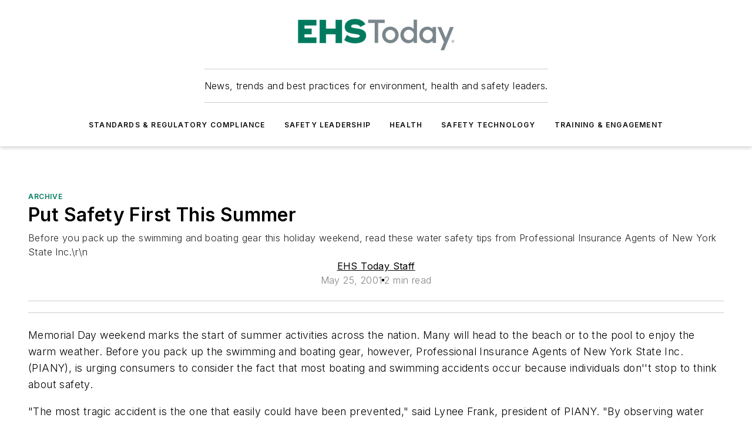

--- FILE ---
content_type: text/html;charset=utf-8
request_url: https://www.ehstoday.com/archive/article/21911437/put-safety-first-this-summer
body_size: 37308
content:
<!DOCTYPE html><html  lang="en"><head><meta charset="utf-8"><meta name="viewport" content="width=device-width, initial-scale=1, shrink-to-fit=no"><script type="text/javascript" src="/ruxitagentjs_ICA7NVfqrux_10329260115094557.js" data-dtconfig="rid=RID_2067835393|rpid=-1410329884|domain=ehstoday.com|reportUrl=/rb_bf25051xng|app=ea7c4b59f27d43eb|cuc=ll64881i|owasp=1|mel=100000|expw=1|featureHash=ICA7NVfqrux|dpvc=1|lastModification=1769448034484|tp=500,50,0|rdnt=1|uxrgce=1|srbbv=2|agentUri=/ruxitagentjs_ICA7NVfqrux_10329260115094557.js"></script><script type="importmap">{"imports":{"#entry":"/_nuxt/5wplng0z.js"}}</script><title>Put Safety First This Summer | EHS Today</title><link href="https://fonts.gstatic.com" rel="preconnect"><link href="https://cdn.cookielaw.org" rel="preconnect"><link href="https://gemenon.graphql.aspire-ebm.com" rel="preconnect"><style type="text/css">
            :root {
              --spacing-unit: 6px;
--spacing: 48px;
--color-line: #CDCDCD;
--color-primary-main: #007B5F;
--color-primary-container: #00a680;
--color-on-primary-container: #004434;
--color-secondary-main: #7C878E;
--color-secondary-container: #f5f5f5;
--color-on-secondary-container: #1f2224;
--color-black: #0d0d0d;
--color-white: #ffffff;
--color-grey: #b2c3ce;
--color-light-grey: #e0e0e0;
--primary-font-family: Inter;
--site-max-width: 1300px;
            }
          </style><style>@media (max-width:760px){.mobile-hidden{display:none!important}}.admin-layout a{color:#3867a6}.admin-layout .vs__dropdown-toggle{background:#fff;border:1px solid #9da4b0}.ebm-layout{overflow-anchor:none;width:100%}</style><style>@media (max-width:760px){.mobile-hidden[data-v-38cf8690]{display:none!important}}.admin-layout a[data-v-38cf8690]{color:#3867a6}.admin-layout .vs__dropdown-toggle[data-v-38cf8690]{background:#fff;border:1px solid #9da4b0}.ebm-page[data-v-38cf8690]{display:flex;flex-direction:column;font-family:Arial}.ebm-page .hasToolbar[data-v-38cf8690]{max-width:calc(100% - 49px)}.ebm-page__layout[data-v-38cf8690]{z-index:2}.ebm-page__layout[data-v-38cf8690],.ebm-page__page[data-v-38cf8690]{flex:1;pointer-events:none;position:relative}.ebm-page__page[data-v-38cf8690]{display:flex;flex-direction:column;z-index:1}.ebm-page__main[data-v-38cf8690]{flex:1;margin:auto;width:100%}.ebm-page__content[data-v-38cf8690]{padding:0;pointer-events:all}@media (min-width:600px){.ebm-page__content[data-v-38cf8690]{padding:"0 10px"}}.ebm-page__reskin-background[data-v-38cf8690]{background-position:top;background-repeat:no-repeat;background-size:cover;height:100%;left:0;overflow:hidden;position:fixed;top:0;width:100%;z-index:0}.ebm-page__reskin-ad[data-v-38cf8690]{padding:1.5rem 0;position:relative;text-align:center;z-index:1}.ebm-page__siteskin-ad[data-v-38cf8690]{margin-top:24px;pointer-events:all;position:fixed;transition:all 125ms;z-index:100}.ebm-page__siteskin-ad__left[data-v-38cf8690]{right:50%}@media (max-width:1636px){.ebm-page__siteskin-ad__left[data-v-38cf8690]{display:none}}.ebm-page__siteskin-ad__right[data-v-38cf8690]{left:50%}@media (max-width:1636px){.ebm-page__siteskin-ad__right[data-v-38cf8690]{display:none}}.ebm-page .ebm-page__primary[data-v-38cf8690]{margin-top:0}.ebm-page .page-content-wrapper[data-v-38cf8690]{margin:auto;width:100%}.ebm-page .load-more[data-v-38cf8690]{padding:10px 0;pointer-events:all;text-align:center;width:100%}.ebm-page .load-more[data-v-38cf8690]>*{margin:auto;padding:0 5px}.ebm-page .load-more .label[data-v-38cf8690]{display:flex;flex-direction:row}.ebm-page .load-more .label[data-v-38cf8690]>*{margin:0 5px}.ebm-page .footer[data-v-38cf8690]{position:relative}.ebm-page .ebm-page__primary[data-v-38cf8690]{margin-top:calc(var(--spacing)/2)}.ebm-page .ebm-page__content[data-v-38cf8690]{display:flex;flex-direction:column;gap:var(--spacing);margin:0!important}.ebm-page .ebm-page__content[data-v-38cf8690]>*{position:relative}.ebm-page .ebm-page__content[data-v-38cf8690]>:after{background-color:var(--color-line);bottom:auto;bottom:calc(var(--spacing)*-.5*1);content:"";height:1px;left:0;position:absolute;right:0}.ebm-page .ebm-page__content[data-v-38cf8690]>:last-child:after{display:none}.ebm-page .page-content-wrapper[data-v-38cf8690]{display:flex;flex-direction:column;gap:var(--spacing);max-width:var(--site-max-width);padding:0 calc(var(--spacing)/2)}@media (min-width:800px){.ebm-page .page-content-wrapper[data-v-38cf8690]{padding:0 var(--spacing)}}.ebm-page .page-content-wrapper[data-v-38cf8690]>*{position:relative}.ebm-page .page-content-wrapper[data-v-38cf8690]>:after{background-color:var(--color-line);bottom:auto;bottom:calc(var(--spacing)*-.5*1);content:"";height:1px;left:0;position:absolute;right:0}.ebm-page .page-content-wrapper[data-v-38cf8690]>:last-child:after{display:none}.ebm-page .load-more[data-v-38cf8690]{padding:0}.ebm-page .secondary-pages .page-content-wrapper[data-v-38cf8690],.ebm-page.full-width .page-content-wrapper[data-v-38cf8690]{max-width:100%!important;padding:0!important}.ebm-page .secondary-pages .ebm-page__primary[data-v-38cf8690],.ebm-page.full-width .ebm-page__primary[data-v-38cf8690]{margin-top:0!important}@media print{.ebm-page__page[data-v-38cf8690]{display:block}}</style><style>@media (max-width:760px){.mobile-hidden[data-v-06639cce]{display:none!important}}.admin-layout a[data-v-06639cce]{color:#3867a6}.admin-layout .vs__dropdown-toggle[data-v-06639cce]{background:#fff;border:1px solid #9da4b0}#header-leaderboard-ad[data-v-06639cce]{align-items:center;display:flex;justify-content:center;padding:1rem}</style><style>html{scroll-padding-top:calc(var(--header-height) + 16px)}</style><style>@media (max-width:760px){.mobile-hidden[data-v-58298b0f]{display:none!important}}.admin-layout a[data-v-58298b0f]{color:#3867a6}.admin-layout .vs__dropdown-toggle[data-v-58298b0f]{background:#fff;border:1px solid #9da4b0}header[data-v-58298b0f]{bottom:0;margin:auto;position:sticky;top:0;transition:top .5s cubic-bezier(.645,.045,.355,1);z-index:50}header .reskin-ad[data-v-58298b0f]{padding:1.5rem 0;text-align:center}.navbar[data-v-58298b0f]{background-color:#fff;box-shadow:0 3px 6px #00000029;left:0;opacity:1;padding-bottom:2rem;padding-top:2rem;right:0}.navbar .content[data-v-58298b0f]{margin:auto;max-width:var(--site-max-width);padding:0 calc(var(--spacing)/2)}@media (min-width:800px){.navbar .content[data-v-58298b0f]{padding:0 var(--spacing)}}.top-navbar[data-v-58298b0f]{align-items:center;display:flex;justify-content:space-between}@media (max-width:900px){.logo[data-v-58298b0f]{flex-grow:1}.logo img[data-v-58298b0f]{max-width:180px}}@media (max-width:450px){.logo img[data-v-58298b0f]{max-width:140px}}@media (max-width:370px){.logo img[data-v-58298b0f]{max-width:120px}}@media (max-width:350px){.logo img[data-v-58298b0f]{max-width:100px}}.bottom-navbar[data-v-58298b0f]{max-height:100px;overflow:visible;transition:all .15s cubic-bezier(.86,0,.07,1)}.bottom-navbar.hidden[data-v-58298b0f]{max-height:0;overflow:hidden;transform:scale(0)}.actions[data-v-58298b0f]{align-items:center;-moz-column-gap:.5rem;column-gap:.5rem;display:flex;flex-basis:0;flex-grow:1}@media (max-width:900px){.actions[data-v-58298b0f]{flex-basis:auto;flex-grow:0}}.actions.left[data-v-58298b0f]{justify-content:left}.actions.right[data-v-58298b0f]{-moz-column-gap:0;column-gap:0;justify-content:right}.actions .login-container[data-v-58298b0f]{display:flex;gap:16px}@media (max-width:900px){.actions .login-container[data-v-58298b0f]{gap:8px}}@media (max-width:450px){.actions .login-container[data-v-58298b0f]{gap:4px}}@media (max-width:900px){.search-icon[data-v-58298b0f]{display:none}}.cta[data-v-58298b0f]{border-bottom:1px solid var(--color-line);border-top:1px solid var(--color-line);margin:1.5rem auto auto;width:-moz-fit-content;width:fit-content}@media (max-width:900px){.cta[data-v-58298b0f]{display:none}}.sub-menu[data-v-58298b0f]{align-items:center;display:flex;justify-content:center;list-style:none;margin-top:1.5rem;padding:0;white-space:nowrap}@media (max-width:1000px){.sub-menu[data-v-58298b0f]{display:none}}.sub-menu-item[data-v-58298b0f]{margin-left:1rem;margin-right:1rem}.menu-item[data-v-58298b0f],.sub-menu-link[data-v-58298b0f]{color:var(--color-black);font-size:.75rem;font-weight:600;letter-spacing:.1em;text-transform:uppercase}.popover-menu[data-v-58298b0f]{align-items:flex-start;background-color:#fff;box-shadow:0 3px 6px #00000029;display:flex;flex-direction:column;justify-content:left;padding:1.5rem;text-align:left;width:200px}.popover-menu .menu-item[data-v-58298b0f]{align-items:center;display:flex;margin-bottom:1rem}.popover-menu .menu-item .icon[data-v-58298b0f]{margin-right:1rem}</style><style>@media (max-width:760px){.mobile-hidden{display:none!important}}.admin-layout a{color:#3867a6}.admin-layout .vs__dropdown-toggle{background:#fff;border:1px solid #9da4b0}.ebm-icon{cursor:pointer}.ebm-icon .tooltip-wrapper{display:block}.ebm-icon.disabled{cursor:not-allowed}.ebm-icon.arrowUp{margin-top:3px}.ebm-icon.arrowDown{margin-top:-5px;transform:rotate(180deg)}.ebm-icon.loading{animation-duration:2s;animation-iteration-count:infinite;animation-name:spin;animation-timing-function:linear}.ebm-icon.label{align-items:center;display:flex;flex-direction:column;font-size:.8em;justify-content:center;padding:0 5px}@keyframes spin{0%{transform:rotate(0)}to{transform:rotate(1turn)}}.ebm-icon .icon,.ebm-icon svg{display:block}</style><style>@media (max-width:760px){.mobile-hidden{display:none!important}}.admin-layout a{color:#3867a6}.admin-layout .vs__dropdown-toggle{background:#fff;border:1px solid #9da4b0}.ebm-mega-menu{background-color:var(--color-black);color:#fff;container-type:inline-size;display:none;height:100%;left:0;opacity:0;overflow:auto;position:fixed;text-align:center;top:0;transition-behavior:allow-discrete;transition-duration:.3s;transition-property:overlay display opacity;width:100%}.ebm-mega-menu.cms-user-logged-in{left:49px;width:calc(100% - 49px)}.ebm-mega-menu.open{display:block;opacity:1}@starting-style{.ebm-mega-menu.open{opacity:0}}@container (max-width: 750px){.ebm-mega-menu .mega-menu-header{display:flex}}.ebm-mega-menu .mega-menu-header .icon{margin-left:30px;margin-top:40px;width:24px}.ebm-mega-menu .mega-menu-header .logo{height:35px;max-width:100%}@container (min-width: 750px){.ebm-mega-menu .mega-menu-header .logo{height:50px;margin-bottom:30px}}@container (max-width: 750px){.ebm-mega-menu .mega-menu-header .logo{margin-top:20px}.ebm-mega-menu .mega-menu-header .logo img{height:auto;margin-left:5px;max-width:140px}}.ebm-mega-menu .mega-menu-container{margin:auto}@container (min-width: 750px){.ebm-mega-menu .mega-menu-container{max-width:850px;width:100%}}.ebm-mega-menu .mega-menu-container .search-field{padding-bottom:50px}@container (max-width: 900px){.ebm-mega-menu .mega-menu-container .search-field{margin-left:calc(var(--spacing)/2);margin-right:calc(var(--spacing)/2)}}.ebm-mega-menu .mega-menu-container .nav-links{display:grid;gap:calc(var(--spacing)/2);grid-template-columns:1fr;position:relative}.ebm-mega-menu .mega-menu-container .nav-links:after{background-color:var(--color-line);bottom:auto;bottom:calc(var(--spacing)*-.5*1);content:"";height:1px;left:0;position:absolute;right:0}.ebm-mega-menu .mega-menu-container .nav-links:last-child:after{display:none}@container (max-width: 900px){.ebm-mega-menu .mega-menu-container .nav-links{margin-left:calc(var(--spacing)/2);margin-right:calc(var(--spacing)/2)}}@container (min-width: 750px){.ebm-mega-menu .mega-menu-container .nav-links{gap:calc(var(--spacing)*2);grid-template-columns:1fr 1fr 1fr;padding-bottom:var(--spacing)}}.ebm-mega-menu .mega-menu-container .nav-links .section{display:flex;flex-direction:column;font-weight:400;list-style:none;text-align:center}@container (max-width: 750px){.ebm-mega-menu .mega-menu-container .nav-links .section{gap:5px;padding-top:30px;position:relative}.ebm-mega-menu .mega-menu-container .nav-links .section:after{background-color:var(--color-line);bottom:auto;bottom:calc(var(--spacing)*-.5*1);content:"";height:1px;left:0;position:absolute;right:0}.ebm-mega-menu .mega-menu-container .nav-links .section:last-child:after{display:none}.ebm-mega-menu .mega-menu-container .nav-links .section:first-child{padding-top:15px}}@container (min-width: 750px){.ebm-mega-menu .mega-menu-container .nav-links .section{border-bottom:none;font-size:1.25rem;gap:16px;position:relative;text-align:left}.ebm-mega-menu .mega-menu-container .nav-links .section:after{background-color:var(--color-line);bottom:0;content:"";height:100%;left:auto;position:absolute;right:calc(var(--spacing)*-.5*2);top:0;width:1px}.ebm-mega-menu .mega-menu-container .nav-links .section:last-child:after{display:none}}.ebm-mega-menu .mega-menu-container .nav-links .section a{color:#fff}.ebm-mega-menu .mega-menu-container .nav-links .section .title{font-size:.75rem;font-weight:400;text-transform:uppercase}.ebm-mega-menu .mega-menu-container .affiliate-links{display:flex;justify-content:center;margin-top:var(--spacing);padding:calc(var(--spacing)*.5);position:relative}.ebm-mega-menu .mega-menu-container .affiliate-links:after{background-color:var(--color-line);bottom:auto;bottom:calc(var(--spacing)*-.5*1);content:"";height:1px;left:0;position:absolute;right:0}.ebm-mega-menu .mega-menu-container .affiliate-links:last-child:after{display:none}.ebm-mega-menu .mega-menu-container .affiliate-links .ebm-affiliated-brands-direction{flex-direction:column;gap:calc(var(--spacing)*.5)}.ebm-mega-menu .mega-menu-container .social-links{align-items:center;display:flex;flex-direction:column;font-size:.75rem;justify-content:center;margin-top:var(--spacing);padding:calc(var(--spacing)*.5);text-transform:uppercase}.ebm-mega-menu .mega-menu-container .social-links .socials{gap:16px;margin:16px 16px 24px}</style><style>@media (max-width:760px){.mobile-hidden{display:none!important}}.admin-layout a{color:#3867a6}.admin-layout .vs__dropdown-toggle{background:#fff;border:1px solid #9da4b0}.ebm-search-field{container-type:inline-size;position:relative}.ebm-search-field .input{padding:10px 0;position:relative;width:100%}.ebm-search-field .input .icon{bottom:0;height:24px;margin:auto;position:absolute;right:.5rem;top:0}.ebm-search-field .input .clear-icon{bottom:0;height:24px;margin:auto;position:absolute;right:2.5rem;top:0}.ebm-search-field .input input{background-color:var(--c4e26338);border:1px solid var(--7798abdd);border-radius:5px;color:var(--0c12ecfc);font-size:1em;padding:1rem 8px 1rem 20px;width:100%}.ebm-search-field .sponsor-container{align-items:center;display:flex;font-size:.5rem;gap:5px;height:24px;margin:auto;position:absolute;right:10%;top:20%}@container (max-width: 750px){.ebm-search-field .sponsor-container{justify-content:flex-end;padding:10px 15px 0 0;position:static}}.ebm-search-field input[type=search]::-webkit-search-cancel-button,.ebm-search-field input[type=search]::-webkit-search-decoration{-webkit-appearance:none;appearance:none}</style><style>@media (max-width:760px){.mobile-hidden[data-v-3823c912]{display:none!important}}.admin-layout a[data-v-3823c912]{color:#3867a6}.admin-layout .vs__dropdown-toggle[data-v-3823c912]{background:#fff;border:1px solid #9da4b0}.ebm-affiliated-brands[data-v-3823c912]{display:flex;flex-direction:row;font-size:.75rem}.ebm-affiliated-brands__label[data-v-3823c912]{display:block;padding:0 calc(var(--spacing)/2)}.ebm-affiliated-brands__links[data-v-3823c912]{display:flex;flex-direction:row;flex-wrap:wrap;justify-content:center}.ebm-affiliated-brands__links>div[data-v-3823c912]{padding:0 calc(var(--spacing)/4)}.ebm-affiliated-brands__links>div a[data-v-3823c912]{color:var(--link-color);font-weight:600}</style><style>@media (max-width:760px){.mobile-hidden[data-v-8e92f456]{display:none!important}}.admin-layout a[data-v-8e92f456]{color:#3867a6}.admin-layout .vs__dropdown-toggle[data-v-8e92f456]{background:#fff;border:1px solid #9da4b0}.ebm-socials[data-v-8e92f456]{display:flex;flex-wrap:wrap}.ebm-socials__icon[data-v-8e92f456]{cursor:pointer;margin-right:7px;text-decoration:none}.ebm-socials .text[data-v-8e92f456]{height:0;overflow:hidden;text-indent:-9999px}</style><style>@media (max-width:760px){.mobile-hidden{display:none!important}}.admin-layout a{color:#3867a6}.admin-layout .vs__dropdown-toggle{background:#fff;border:1px solid #9da4b0}.ebm-ad-target__outer{display:flex;height:auto;justify-content:center;max-width:100%;width:100%}.ebm-ad-target__inner{align-items:center;display:flex}.ebm-ad-target img{max-width:100%}.ebm-ad-target iframe{box-shadow:0 .125rem .25rem #00000013}</style><style>@media (max-width:760px){.mobile-hidden[data-v-4c12f864]{display:none!important}}.admin-layout a[data-v-4c12f864]{color:#3867a6}.admin-layout .vs__dropdown-toggle[data-v-4c12f864]{background:#fff;border:1px solid #9da4b0}#sticky-bottom-ad[data-v-4c12f864]{align-items:center;background:#000000bf;display:flex;justify-content:center;left:0;padding:8px;position:fixed;right:0;z-index:999}#sticky-bottom-ad .close-button[data-v-4c12f864]{background:none;border:0;color:#fff;cursor:pointer;font-weight:900;margin:8px;position:absolute;right:0;top:0}.slide-up-enter[data-v-4c12f864],.slide-up-leave-to[data-v-4c12f864]{opacity:0;transform:translateY(200px)}.slide-up-enter-active[data-v-4c12f864]{transition:all .25s ease-out}.slide-up-leave-active[data-v-4c12f864]{transition:all .25s ease-in}</style><style>@media (max-width:760px){.mobile-hidden[data-v-0622f0e1]{display:none!important}}.admin-layout a[data-v-0622f0e1]{color:#3867a6}.admin-layout .vs__dropdown-toggle[data-v-0622f0e1]{background:#fff;border:1px solid #9da4b0}.grid[data-v-0622f0e1]{container-type:inline-size;margin:auto}.grid .grid-row[data-v-0622f0e1]{position:relative}.grid .grid-row[data-v-0622f0e1]:after{background-color:var(--color-line);bottom:auto;bottom:calc(var(--spacing)*-.5*1);content:"";height:1px;left:0;position:absolute;right:0}.grid .grid-row.hide-bottom-border[data-v-0622f0e1]:after,.grid .grid-row[data-v-0622f0e1]:last-child:after{display:none}@container (width >= 750px){.grid .grid-row.mobile-only[data-v-0622f0e1]{display:none}}@container (width < 750px){.grid .grid-row.exclude-mobile[data-v-0622f0e1]{display:none}}</style><style>@media (max-width:760px){.mobile-hidden[data-v-840eddae]{display:none!important}}.admin-layout a[data-v-840eddae]{color:#3867a6}.admin-layout .vs__dropdown-toggle[data-v-840eddae]{background:#fff;border:1px solid #9da4b0}.web-row[data-v-840eddae]{container-type:inline-size}.web-row .row[data-v-840eddae]{--col-size:calc(50% - var(--spacing)*1/2);display:grid;padding-bottom:0ver;padding-top:0;width:100%}@media (min-width:750px){.web-row .row[data-v-840eddae]{padding-left:0;padding-right:0}}@media (min-width:500px){.web-row .row.restricted[data-v-840eddae]{margin:auto;max-width:66%}}.web-row .row .column-wrapper[data-v-840eddae]{display:flex;order:0;width:100%}.web-row .row.largest_first.layout1_2 .column-wrapper[data-v-840eddae]:nth-child(2),.web-row .row.largest_first.layout1_2_1 .column-wrapper[data-v-840eddae]:nth-child(2),.web-row .row.largest_first.layout1_3 .column-wrapper[data-v-840eddae]:nth-child(2){order:-1}@container (min-width: 750px){.web-row .row.layout1_1[data-v-840eddae]{display:grid;grid-template-columns:minmax(0,1fr) minmax(0,1fr)}.web-row .row.layout1_1 .column-wrapper[data-v-840eddae]{position:relative}.web-row .row.layout1_1 .column-wrapper[data-v-840eddae]:after{background-color:var(--color-line);bottom:0;content:"";height:100%;left:auto;position:absolute;right:calc(var(--spacing)*-.5*1);top:0;width:1px}.web-row .row.layout1_1 .column-wrapper[data-v-840eddae]:last-child:after{display:none}.web-row .row.layout1_2[data-v-840eddae]{display:grid;grid-template-columns:minmax(0,var(--col-size)) minmax(0,var(--col-size))}.web-row .row.layout1_2 .column-wrapper[data-v-840eddae]{position:relative}.web-row .row.layout1_2 .column-wrapper[data-v-840eddae]:after{background-color:var(--color-line);bottom:0;content:"";height:100%;left:auto;position:absolute;right:calc(var(--spacing)*-.5*1);top:0;width:1px}.web-row .row.layout1_2 .column-wrapper[data-v-840eddae]:last-child:after{display:none}.web-row .row.layout1_2 .column-wrapper[data-v-840eddae]:nth-child(2){order:0!important}}@container (min-width: 1050px){.web-row .row.layout1_2[data-v-840eddae]{--col-size:calc(33.33333% - var(--spacing)*2/3);grid-template-columns:var(--col-size) calc(var(--col-size)*2 + var(--spacing))}}@container (min-width: 750px){.web-row .row.layout2_1[data-v-840eddae]{display:grid;grid-template-columns:minmax(0,var(--col-size)) minmax(0,var(--col-size))}.web-row .row.layout2_1 .column-wrapper[data-v-840eddae]{position:relative}.web-row .row.layout2_1 .column-wrapper[data-v-840eddae]:after{background-color:var(--color-line);bottom:0;content:"";height:100%;left:auto;position:absolute;right:calc(var(--spacing)*-.5*1);top:0;width:1px}.web-row .row.layout2_1 .column-wrapper[data-v-840eddae]:last-child:after{display:none}}@container (min-width: 1050px){.web-row .row.layout2_1[data-v-840eddae]{--col-size:calc(33.33333% - var(--spacing)*2/3);grid-template-columns:calc(var(--col-size)*2 + var(--spacing)) var(--col-size)}}@container (min-width: 1100px){.web-row .row.layout1_1_1[data-v-840eddae]{--col-size:calc(33.33333% - var(--spacing)*2/3);display:grid;grid-template-columns:minmax(0,var(--col-size)) minmax(0,var(--col-size)) minmax(0,var(--col-size))}.web-row .row.layout1_1_1 .column-wrapper[data-v-840eddae]{position:relative}.web-row .row.layout1_1_1 .column-wrapper[data-v-840eddae]:after{background-color:var(--color-line);bottom:0;content:"";height:100%;left:auto;position:absolute;right:calc(var(--spacing)*-.5*1);top:0;width:1px}.web-row .row.layout1_1_1 .column-wrapper[data-v-840eddae]:last-child:after{display:none}}</style><style>@media (max-width:760px){.mobile-hidden{display:none!important}}.admin-layout a{color:#3867a6}.admin-layout .vs__dropdown-toggle{background:#fff;border:1px solid #9da4b0}.web-grid-title{align-items:center;container-type:inline-size;font-family:var(--primary-font-family);margin-bottom:calc(var(--spacing)/2);max-width:100%;width:100%}.web-grid-title .title{display:flex;flex:1 0 auto;font-size:1.9rem;font-weight:600;gap:var(--spacing-unit);letter-spacing:-.01em;line-height:40px;max-width:100%;overflow:hidden;text-overflow:ellipsis}.web-grid-title .title .grid-title-image-icon{height:23px;margin-top:8px}.web-grid-title.has-link .title{max-width:calc(100% - 100px)}.web-grid-title .divider{background-color:var(--color-line);height:1px;width:100%}.web-grid-title .view-more{color:var(--color-primary-main);cursor:primary;flex:0 1 auto;font-size:.75rem;font-weight:600;letter-spacing:.05em;line-height:18px;text-transform:uppercase;white-space:nowrap}@container (max-width: 500px){.web-grid-title .view-more{display:none}}.web-grid-title.primary{display:flex;gap:5px}.web-grid-title.primary .topbar,.web-grid-title.secondary .divider,.web-grid-title.secondary .view-more{display:none}.web-grid-title.secondary .topbar{background-color:var(--color-primary-main);height:8px;margin-bottom:calc(var(--spacing)/3);width:80px}</style><style>@media (max-width:760px){.mobile-hidden[data-v-2e2a3563]{display:none!important}}.admin-layout a[data-v-2e2a3563]{color:#3867a6}.admin-layout .vs__dropdown-toggle[data-v-2e2a3563]{background:#fff;border:1px solid #9da4b0}.column[data-v-2e2a3563]{align-items:stretch;display:flex;flex-wrap:wrap;height:100%;position:relative}.column[data-v-2e2a3563],.column .standard-blocks[data-v-2e2a3563],.column .sticky-blocks[data-v-2e2a3563]{width:100%}.column.block-align-center[data-v-2e2a3563]{align-items:center;justify-content:center}.column.block-align-top[data-v-2e2a3563]{align-items:top;flex-direction:column}.column.block-align-sticky[data-v-2e2a3563]{align-items:start;display:block;justify-content:center}.column.block-align-equalize[data-v-2e2a3563]{align-items:stretch}.column .sticky-blocks.has-standard[data-v-2e2a3563]{margin-top:var(--spacing)}.column .block-wrapper[data-v-2e2a3563]{max-width:100%;position:relative}.column .block-wrapper[data-v-2e2a3563]:after{background-color:var(--color-line);bottom:auto;bottom:calc(var(--spacing)*-.5*1);content:"";height:1px;left:0;position:absolute;right:0}.column .block-wrapper.hide-bottom-border[data-v-2e2a3563]:after,.column .block-wrapper[data-v-2e2a3563]:last-child:after,.column .standard-blocks:not(.has-sticky) .block-wrapper[data-v-2e2a3563]:last-child:after,.column .sticky-blocks .block-wrapper[data-v-2e2a3563]:last-child:after{display:none}@media print{.column[data-v-2e2a3563]{height:auto}}</style><style>@media (max-width:760px){.mobile-hidden[data-v-a4efc542]{display:none!important}}.admin-layout a[data-v-a4efc542]{color:#3867a6}.admin-layout .vs__dropdown-toggle[data-v-a4efc542]{background:#fff;border:1px solid #9da4b0}.block[data-v-a4efc542]{display:flex;flex-direction:column;overflow:visible;width:100%}.block .block-title[data-v-a4efc542]{margin-bottom:calc(var(--spacing)/2)}.block .above-cta[data-v-a4efc542]{height:100%}.block .title[data-v-a4efc542]{font-size:1rem;line-height:1rem;text-transform:uppercase}.block .title a[data-v-a4efc542]{color:inherit;text-decoration:none}.block .title a[data-v-a4efc542]:hover{text-decoration:underline}.block .title template[data-v-a4efc542]{display:inline-block}.block .content[data-v-a4efc542]{display:flex;width:100%}.block .cta[data-v-a4efc542]{align-items:center;display:flex;flex-direction:column;font-size:1rem;gap:calc(var(--spacing)/2);justify-content:space-between}@container (width > 500px){.block .cta[data-v-a4efc542]{flex-direction:row}}</style><style>@media (max-width:760px){.mobile-hidden[data-v-3dec0756]{display:none!important}}.admin-layout a[data-v-3dec0756]{color:#3867a6}.admin-layout .vs__dropdown-toggle[data-v-3dec0756]{background:#fff;border:1px solid #9da4b0}.ebm-button-wrapper[data-v-3dec0756]{display:inline-block}.ebm-button-wrapper .ebm-button[data-v-3dec0756]{border:1px solid;border-radius:.1rem;cursor:pointer;display:block;font-weight:600;outline:none;text-transform:uppercase;width:100%}.ebm-button-wrapper .ebm-button .content[data-v-3dec0756]{align-items:center;display:flex;gap:var(--spacing-unit);justify-content:center}.ebm-button-wrapper .ebm-button .content.icon-right[data-v-3dec0756]{flex-direction:row-reverse}.ebm-button-wrapper .ebm-button[data-v-3dec0756]:focus,.ebm-button-wrapper .ebm-button[data-v-3dec0756]:hover{box-shadow:0 0 .1rem #3e5d8580;filter:contrast(125%)}.ebm-button-wrapper .ebm-button[data-v-3dec0756]:active{box-shadow:0 0 .3rem #1c417280}.ebm-button-wrapper .ebm-button[data-v-3dec0756]:active:after{height:200px;width:200px}.ebm-button-wrapper .ebm-button--small[data-v-3dec0756]{font-size:.75rem;padding:.2rem .4rem}.ebm-button-wrapper .ebm-button--medium[data-v-3dec0756]{font-size:.75rem;padding:.3rem .6rem}.ebm-button-wrapper .ebm-button--large[data-v-3dec0756]{font-size:.75rem;line-height:1.25rem;padding:.5rem 1rem}@media (max-width:450px){.ebm-button-wrapper .ebm-button--large[data-v-3dec0756]{padding:.5rem}}.ebm-button-wrapper .ebm-button--fullWidth[data-v-3dec0756]{font-size:1.15rem;margin:0 auto;padding:.5rem 1rem;width:100%}.ebm-button-wrapper.primary .ebm-button[data-v-3dec0756],.ebm-button-wrapper.solid .ebm-button[data-v-3dec0756]{background-color:var(--button-accent-color);border-color:var(--button-accent-color);color:var(--button-text-color)}.ebm-button-wrapper.primary .ebm-button[data-v-3dec0756]:hover,.ebm-button-wrapper.solid .ebm-button[data-v-3dec0756]:hover{text-decoration:underline}.ebm-button-wrapper.hollow .ebm-button[data-v-3dec0756]{background-color:transparent;background-color:#fff;border:1px solid var(--button-accent-color);color:var(--button-accent-color)}.ebm-button-wrapper.hollow .ebm-button[data-v-3dec0756]:hover{text-decoration:underline}.ebm-button-wrapper.borderless .ebm-button[data-v-3dec0756]{background-color:transparent;border-color:transparent;color:var(--button-accent-color)}.ebm-button-wrapper.borderless .ebm-button[data-v-3dec0756]:hover{background-color:var(--button-accent-color);color:#fff;text-decoration:underline}.ebm-button-wrapper .ebm-button[data-v-3dec0756]{transition:all .15s ease-in-out}</style><style>@media (max-width:760px){.mobile-hidden{display:none!important}}.admin-layout a{color:#3867a6}.admin-layout .vs__dropdown-toggle{background:#fff;border:1px solid #9da4b0}.web-footer-new{display:flex;font-size:1rem;font-weight:400;justify-content:center;padding-bottom:calc(var(--spacing)/2);pointer-events:all;width:100%}.web-footer-new a{color:var(--link-color)}.web-footer-new .container{display:flex;justify-content:center;width:100%}.web-footer-new .container .container-wrapper{display:flex;flex-direction:column;gap:var(--spacing);width:100%}@media (min-width:800px){.web-footer-new .container{flex-direction:row}}.web-footer-new .container .row{position:relative;width:100%}.web-footer-new .container .row:after{background-color:var(--color-line);bottom:auto;bottom:calc(var(--spacing)*-.5*1);content:"";height:1px;left:0;position:absolute;right:0}.web-footer-new .container .row:last-child:after{display:none}.web-footer-new .container .row.full-width{justify-items:center}.web-footer-new .container .column-wrapper{display:grid;gap:var(--spacing);grid-template-columns:1fr}.web-footer-new .container .column-wrapper.full-width{max-width:var(--site-max-width)!important;padding:0 calc(var(--spacing)*1.5);width:100%}.web-footer-new .container .column-wrapper .col{align-items:center;display:flex;flex-direction:column;gap:calc(var(--spacing)/4);justify-content:center;margin:0 auto;max-width:80%;position:relative;text-align:center}.web-footer-new .container .column-wrapper .col:after{background-color:var(--color-line);bottom:auto;bottom:calc(var(--spacing)*-.5*1);content:"";height:1px;left:0;position:absolute;right:0}.web-footer-new .container .column-wrapper .col:last-child:after{display:none}.web-footer-new .container .column-wrapper .col.valign-middle{align-self:center}@media (min-width:800px){.web-footer-new .container .column-wrapper{align-items:start;gap:var(--spacing)}.web-footer-new .container .column-wrapper.cols1_1_1{grid-template-columns:1fr 1fr 1fr}.web-footer-new .container .column-wrapper.cols1_1{grid-template-columns:1fr 1fr}.web-footer-new .container .column-wrapper .col{align-items:start;max-width:100%;position:relative;text-align:left}.web-footer-new .container .column-wrapper .col:after{background-color:var(--color-line);bottom:0;content:"";height:100%;left:auto;position:absolute;right:calc(var(--spacing)*-.5*1);top:0;width:1px}.web-footer-new .container .column-wrapper .col:last-child:after{display:none}}.web-footer-new .corporatelogo{align-self:center;filter:brightness(0);height:auto;margin-right:var(--spacing-unit);width:100px}.web-footer-new .menu-copyright{align-items:center;display:flex;flex-direction:column;gap:calc(var(--spacing)/2)}.web-footer-new .menu-copyright.full-width{max-width:var(--site-max-width);padding:0 calc(var(--spacing)*1.5);width:100%}.web-footer-new .menu-copyright .links{display:flex;font-size:.75rem;gap:calc(var(--spacing)/4);list-style:none;margin:0;padding:0}.web-footer-new .menu-copyright .copyright{display:flex;flex-direction:row;flex-wrap:wrap;font-size:.8em;justify-content:center}@media (min-width:800px){.web-footer-new .menu-copyright{flex-direction:row;justify-content:space-between}}.web-footer-new .blocktitle{color:#000;font-size:1.1rem;font-weight:600;width:100%}.web-footer-new .web-affiliated-brands-direction{flex-direction:column}@media (min-width:800px){.web-footer-new .web-affiliated-brands-direction{flex-direction:row}}</style><style>@media (max-width:760px){.mobile-hidden{display:none!important}}.admin-layout a{color:#3867a6}.admin-layout .vs__dropdown-toggle{background:#fff;border:1px solid #9da4b0}.ebm-web-subscribe-wrapper{display:flex;flex-direction:column;height:100%;overflow:auto}.ebm-web-subscribe-content{height:100%;overflow:auto;padding:calc(var(--spacing)*.5) var(--spacing)}@container (max-width: 750px){.ebm-web-subscribe-content{padding-bottom:100%}}.ebm-web-subscribe-content .web-subscribe-header .web-subscribe-title{align-items:center;display:flex;gap:var(--spacing);justify-content:space-between;line-height:normal}.ebm-web-subscribe-content .web-subscribe-header .web-subscribe-title .close-button{align-items:center;cursor:pointer;display:flex;font-size:.75rem;font-weight:600;text-transform:uppercase}.ebm-web-subscribe-content .web-subscribe-header .web-subscribe-subtext{padding-bottom:var(--spacing)}.ebm-web-subscribe-content .web-subscribe-header .newsletter-items{display:grid;gap:10px;grid-template-columns:1fr 1fr}@container (max-width: 750px){.ebm-web-subscribe-content .web-subscribe-header .newsletter-items{grid-template-columns:1fr}}.ebm-web-subscribe-content .web-subscribe-header .newsletter-items .newsletter-item{border:1px solid var(--color-line);display:flex;flex-direction:row;flex-direction:column;gap:1rem;padding:1rem}.ebm-web-subscribe-content .web-subscribe-header .newsletter-items .newsletter-item .newsletter-title{display:flex;font-size:1.25rem;font-weight:600;justify-content:space-between;letter-spacing:-.01em;line-height:25px}.ebm-web-subscribe-content .web-subscribe-header .newsletter-items .newsletter-item .newsletter-description{font-size:1rem;font-weight:400;letter-spacing:.0125em;line-height:24px}.web-subscribe-footer{background-color:#fff;box-shadow:0 4px 16px #00000040;width:100%}.web-subscribe-footer .subscribe-footer-wrapper{padding:var(--spacing)!important}.web-subscribe-footer .subscribe-footer-wrapper .user-info-container{align-items:center;display:flex;justify-content:space-between;padding-bottom:calc(var(--spacing)*.5)}.web-subscribe-footer .subscribe-footer-wrapper .user-info-container .nl-user-info{align-items:center;display:flex;gap:10px}.web-subscribe-footer .subscribe-footer-wrapper .subscribe-login-container .nl-selected{font-size:1.25rem;font-weight:600;margin-bottom:10px}.web-subscribe-footer .subscribe-footer-wrapper .subscribe-login-container .form-fields-setup{display:flex;gap:calc(var(--spacing)*.125);padding-top:calc(var(--spacing)*.5)}@container (max-width: 1050px){.web-subscribe-footer .subscribe-footer-wrapper .subscribe-login-container .form-fields-setup{display:block}}.web-subscribe-footer .subscribe-footer-wrapper .subscribe-login-container .form-fields-setup .web-form-fields{z-index:100}.web-subscribe-footer .subscribe-footer-wrapper .subscribe-login-container .form-fields-setup .web-form-fields .field-label{font-size:.75rem}.web-subscribe-footer .subscribe-footer-wrapper .subscribe-login-container .form-fields-setup .form{display:flex;gap:calc(var(--spacing)*.125)}@container (max-width: 750px){.web-subscribe-footer .subscribe-footer-wrapper .subscribe-login-container .form-fields-setup .form{flex-direction:column;padding-bottom:calc(var(--spacing)*.5)}}.web-subscribe-footer .subscribe-footer-wrapper .subscribe-login-container .form-fields-setup .form .vs__dropdown-menu{max-height:8rem}@container (max-width: 750px){.web-subscribe-footer .subscribe-footer-wrapper .subscribe-login-container .form-fields-setup .form .vs__dropdown-menu{max-height:4rem}}.web-subscribe-footer .subscribe-footer-wrapper .subscribe-login-container .form-fields-setup .subscribe-button{margin-top:calc(var(--spacing)*.5);width:20%}@container (max-width: 1050px){.web-subscribe-footer .subscribe-footer-wrapper .subscribe-login-container .form-fields-setup .subscribe-button{width:100%}}.web-subscribe-footer .subscribe-footer-wrapper .subscribe-login-container .form-fields-setup .subscribe-button .ebm-button{height:3rem}.web-subscribe-footer .subscribe-footer-wrapper .subscribe-login-container .compliance-field{font-size:.75rem;line-height:18px;z-index:-1}.web-subscribe-footer .subscribe-footer-wrapper a{color:#000;text-decoration:underline}.web-subscribe-footer .subscribe-footer-wrapper .subscribe-consent{font-size:.75rem;letter-spacing:.025em;line-height:18px;padding:5px 0}.web-subscribe-footer .subscribe-footer-wrapper .account-check{padding-top:calc(var(--spacing)*.25)}</style><style>@media (max-width:760px){.mobile-hidden{display:none!important}}.admin-layout a{color:#3867a6}.admin-layout .vs__dropdown-toggle{background:#fff;border:1px solid #9da4b0}.ebm-web-pane{container-type:inline-size;height:100%;pointer-events:all;position:fixed;right:0;top:0;width:100%;z-index:100}.ebm-web-pane.hidden{pointer-events:none}.ebm-web-pane.hidden .web-pane-mask{opacity:0}.ebm-web-pane.hidden .contents{max-width:0}.ebm-web-pane .web-pane-mask{background-color:#000;display:table;height:100%;opacity:.8;padding:16px;transition:all .3s ease;width:100%}.ebm-web-pane .contents{background-color:#fff;bottom:0;max-width:1072px;position:absolute;right:0;top:0;transition:all .3s ease;width:100%}.ebm-web-pane .contents.cms-user-logged-in{width:calc(100% - 49px)}.ebm-web-pane .contents .close-icon{cursor:pointer;display:flex;justify-content:flex-end;margin:10px}</style><style>@media (max-width:760px){.mobile-hidden{display:none!important}}.admin-layout a{color:#3867a6}.admin-layout .vs__dropdown-toggle{background:#fff;border:1px solid #9da4b0}.gam-slot-builder{min-width:300px;width:100%}.gam-slot-builder iframe{max-width:100%;overflow:hidden}</style><style>@media (max-width:760px){.mobile-hidden{display:none!important}}.admin-layout a{color:#3867a6}.admin-layout .vs__dropdown-toggle{background:#fff;border:1px solid #9da4b0}.web-content-title-new{display:flex;flex-direction:column;gap:calc(var(--spacing));width:100%}.web-content-title-new>*{position:relative}.web-content-title-new>:after{background-color:var(--color-line);bottom:auto;bottom:calc(var(--spacing)*-.5*1);content:"";height:1px;left:0;position:absolute;right:0}.web-content-title-new>:last-child:after{display:none}.web-content-title-new .above-line{container-type:inline-size;display:flex;flex-direction:column;gap:calc(var(--spacing)/2)}.web-content-title-new .above-line .section-wrapper{display:flex;gap:calc(var(--spacing)/4)}.web-content-title-new .above-line .section-wrapper.center{margin-left:auto;margin-right:auto}.web-content-title-new .above-line .sponsored-label{color:var(--color-primary-main);font-size:.75rem;font-weight:600;letter-spacing:.05rem;text-transform:uppercase}.web-content-title-new .above-line .section{font-size:.75rem;font-weight:600;letter-spacing:.05em;text-transform:uppercase}.web-content-title-new .above-line .event-info{display:flex;flex-direction:column;font-size:.9rem;gap:calc(var(--spacing)/2)}.web-content-title-new .above-line .event-info .column{display:flex;flex-direction:column;font-size:.9rem;gap:calc(var(--spacing)/4);width:100%}.web-content-title-new .above-line .event-info .column .content{display:flex;gap:calc(var(--spacing)/4)}.web-content-title-new .above-line .event-info .column label{flex:0 0 80px;font-weight:600}.web-content-title-new .above-line .event-info>*{position:relative}.web-content-title-new .above-line .event-info>:after{background-color:var(--color-line);bottom:0;content:"";height:100%;left:auto;position:absolute;right:calc(var(--spacing)*-.5*1);top:0;width:1px}.web-content-title-new .above-line .event-info>:last-child:after{display:none}@container (min-width: 600px){.web-content-title-new .above-line .event-info{align-items:center;flex-direction:row;gap:calc(var(--spacing))}.web-content-title-new .above-line .event-info>*{position:relative}.web-content-title-new .above-line .event-info>:after{background-color:var(--color-line);bottom:0;content:"";height:100%;left:auto;position:absolute;right:calc(var(--spacing)*-.5*1);top:0;width:1px}.web-content-title-new .above-line .event-info>:last-child:after{display:none}.web-content-title-new .above-line .event-info .event-location{display:block}}.web-content-title-new .above-line .title-text{font-size:2rem;line-height:1.2}@container (width > 500px){.web-content-title-new .above-line .title-text{font-size:2.75rem}}.web-content-title-new .above-line .author-row{align-items:center;display:flex;flex-direction:column;gap:calc(var(--spacing)/3);justify-content:center}.web-content-title-new .above-line .author-row .all-authors{display:flex;gap:calc(var(--spacing)/3)}.web-content-title-new .above-line .author-row .date-read-time{align-items:center;display:flex;gap:calc(var(--spacing)/3)}.web-content-title-new .above-line .author-row .dot{align-items:center;grid-area:dot}.web-content-title-new .above-line .author-row .dot:after{background-color:#000;content:"";display:block;height:4px;width:4px}.web-content-title-new .above-line .author-row .dot.first{display:none}.web-content-title-new .above-line .author-row .date{grid-area:date}.web-content-title-new .above-line .author-row .read-time{grid-area:read-time}.web-content-title-new .above-line .author-row .date,.web-content-title-new .above-line .author-row .duration,.web-content-title-new .above-line .author-row .read-time{color:#000;opacity:.5}@container (width > 500px){.web-content-title-new .above-line .author-row{flex-direction:row}.web-content-title-new .above-line .author-row .dot.first{display:block}}@container (width > 700px){.web-content-title-new .above-line .author-row{justify-content:flex-start}}.web-content-title-new .above-line .teaser-text{color:#222;font-size:16px;padding-top:8px}@container (width > 500px){.web-content-title-new .above-line .teaser-text{font-size:17px}}@container (width > 700px){.web-content-title-new .above-line .teaser-text{font-size:18px}}@container (width > 1000px){.web-content-title-new .above-line .teaser-text{font-size:19px}}.web-content-title-new .above-line .podcast-series{align-items:center;color:var(--color-primary-main);display:flex;font-size:.85rem;font-weight:500;gap:6px;text-transform:uppercase}.web-content-title-new .below-line{align-items:center;display:flex;justify-content:space-between;width:100%}.web-content-title-new .below-line .print-favorite{display:flex;gap:calc(var(--spacing)/3);justify-content:flex-end}.web-content-title-new .image-wrapper{flex:1 0 auto;width:100%}.web-content-title-new .comment-count{align-items:center;cursor:pointer;display:flex;padding-left:8px}.web-content-title-new .comment-count .viafoura{align-items:center;background-color:transparent!important;display:flex;font-size:16px;font-weight:inherit;padding-left:4px}.web-content-title-new .event-location p{margin:0}.web-content-title-new .highlights h2{margin-bottom:24px}.web-content-title-new .highlights .text{font-size:18px}.web-content-title-new .highlights .text li{margin-bottom:16px}.web-content-title-new .highlights .text li:last-child{margin-bottom:0}.web-content-title-new .author-contributor,.web-content-title-new .company-link{color:#000;display:flex;flex-wrap:wrap}.web-content-title-new .author-contributor a,.web-content-title-new .company-link a{color:inherit!important;font-size:1rem;text-decoration:underline}.web-content-title-new .author-contributor .author{display:flex}.web-content-title-new.center{text-align:center}.web-content-title-new.center .breadcrumb{display:flex;justify-content:center}.web-content-title-new.center .author-row{justify-content:center}</style><style>@media (max-width:760px){.mobile-hidden[data-v-e69042fe]{display:none!important}}.admin-layout a[data-v-e69042fe]{color:#3867a6}.admin-layout .vs__dropdown-toggle[data-v-e69042fe]{background:#fff;border:1px solid #9da4b0}.ebm-share-list[data-v-e69042fe]{display:flex;gap:calc(var(--spacing)/3);list-style:none;overflow:hidden;padding:0;transition:.3s;width:100%}.ebm-share-list li[data-v-e69042fe]{margin:0;padding:0}.ebm-share-item[data-v-e69042fe]{border-radius:4px;cursor:pointer;margin:2px}</style><style>@media (max-width:760px){.mobile-hidden{display:none!important}}.admin-layout a{color:#3867a6}.admin-layout .vs__dropdown-toggle{background:#fff;border:1px solid #9da4b0}.body-block{flex:"1";max-width:100%;width:100%}.body-block .body-content{display:flex;flex-direction:column;gap:calc(var(--spacing)/2);width:100%}.body-block .gate{background:var(--color-secondary-container);border:1px solid var(--color-line);padding:calc(var(--spacing)/2)}.body-block .below-body{border-top:1px solid var(--color-line)}.body-block .below-body .contributors{display:flex;gap:4px;padding-top:calc(var(--spacing)/4)}.body-block .below-body .contributors .contributor{display:flex}.body-block .below-body .ai-attribution{font-size:14px;padding-top:calc(var(--spacing)/4)}.body-block .podcast-player{background-color:var(--color-secondary-container);border:1px solid var(--color-line);border-radius:4px;margin-left:auto!important;margin-right:auto!important;text-align:center;width:100%}.body-block .podcast-player iframe{border:0;width:100%}.body-block .podcast-player .buttons{display:flex;justify-content:center}</style><style>@media (max-width:760px){.mobile-hidden{display:none!important}}.admin-layout a{color:#3867a6}.admin-layout .vs__dropdown-toggle{background:#fff;border:1px solid #9da4b0}.web-body-blocks{--margin:calc(var(--spacing)/2);display:flex;flex-direction:column;gap:15px;max-width:100%;width:100%}.web-body-blocks a{text-decoration:underline}.web-body-blocks .block{container-type:inline-size;font-family:var(--secondary-font);max-width:100%;width:100%}.web-body-blocks .block a{color:var(--link-color)}.web-body-blocks .block .block-title{margin-bottom:calc(var(--spacing)/2)}.web-body-blocks .text{color:inherit;letter-spacing:inherit;margin:auto;max-width:100%}.web-body-blocks img{max-width:100%}.web-body-blocks .iframe{border:0;margin-left:auto!important;margin-right:auto!important;width:100%}.web-body-blocks .facebook .embed,.web-body-blocks .instagram .embed,.web-body-blocks .twitter .embed{max-width:500px}.web-body-blocks .bc-reco-wrapper{padding:calc(var(--spacing)/2)}.web-body-blocks .bc-reco-wrapper .bc-heading{border-bottom:1px solid var(--color-grey);margin-top:0;padding-bottom:calc(var(--spacing)/2);padding-top:0}.web-body-blocks .embed{margin:auto;width:100%}@container (width > 550px){.web-body-blocks .embed.above,.web-body-blocks .embed.below,.web-body-blocks .embed.center,.web-body-blocks .embed.left,.web-body-blocks .embed.right{max-width:calc(50% - var(--margin))}.web-body-blocks .embed.above.small,.web-body-blocks .embed.below.small,.web-body-blocks .embed.center.small,.web-body-blocks .embed.left.small,.web-body-blocks .embed.right.small{max-width:calc(33% - var(--margin))}.web-body-blocks .embed.above.large,.web-body-blocks .embed.below.large,.web-body-blocks .embed.center.large,.web-body-blocks .embed.left.large,.web-body-blocks .embed.right.large{max-width:calc(66% - var(--margin))}.web-body-blocks .embed.above{margin-bottom:var(--margin)}.web-body-blocks .embed.below{margin-top:var(--margin)}.web-body-blocks .embed.left{float:left;margin-right:var(--margin)}.web-body-blocks .embed.right{float:right;margin-left:var(--margin)}}.web-body-blocks .embed.center{clear:both}.web-body-blocks .embed.native{max-width:auto;width:auto}.web-body-blocks .embed.fullWidth{max-width:100%;width:100%}.web-body-blocks .video{margin-top:15px}</style><style>@media (max-width:760px){.mobile-hidden{display:none!important}}.admin-layout a{color:#3867a6}.admin-layout .vs__dropdown-toggle{background:#fff;border:1px solid #9da4b0}.web-html{letter-spacing:inherit;margin:auto;max-width:100%}.web-html .html p:first-child{margin-top:0}.web-html h1,.web-html h2,.web-html h3,.web-html h4,.web-html h5,.web-html h6{margin:revert}.web-html .embedded-image{max-width:40%;width:100%}.web-html .embedded-image img{width:100%}.web-html .left{margin:0 auto 0 0}.web-html .left-wrap{clear:both;float:left;margin:0 1rem 1rem 0}.web-html .right{margin:0 0 0 auto}.web-html .right-wrap{clear:both;float:right;margin:0 0 1rem 1rem}.web-html pre{background-color:#f5f5f5d9;font-family:Courier New,Courier,monospace;padding:4px 8px}.web-html .preview-overlay{background:linear-gradient(180deg,#fff0,#fff);height:125px;margin-bottom:-25px;margin-top:-125px;position:relative;width:100%}.web-html blockquote{background-color:#f8f9fa;border-left:8px solid #dee2e6;line-height:1.5;overflow:hidden;padding:1.5rem}.web-html .pullquote{color:#7c7b7b;float:right;font-size:1.3em;margin:6px 0 6px 12px;max-width:50%;padding:12px 0 12px 12px;position:relative;width:50%}.web-html p:last-of-type{margin-bottom:0}.web-html a{cursor:pointer}</style><style>@media (max-width:760px){.mobile-hidden{display:none!important}}.admin-layout a{color:#3867a6}.admin-layout .vs__dropdown-toggle{background:#fff;border:1px solid #9da4b0}.ebm-ad__embed{clear:both}.ebm-ad__embed>div{border-bottom:1px solid #e0e0e0!important;border-top:1px solid #e0e0e0!important;display:block!important;height:inherit!important;padding:5px 0;text-align:center;width:inherit!important;z-index:1}.ebm-ad__embed>div:before{color:#aaa;content:"ADVERTISEMENT";display:block;font:400 10px/10px Arial,Helvetica,sans-serif}.ebm-ad__embed img{max-width:100%}.ebm-ad__embed iframe{box-shadow:0 .125rem .25rem #00000013;margin:3px 0 10px}</style><style>@media (max-width:760px){.mobile-hidden{display:none!important}}.admin-layout a{color:#3867a6}.admin-layout .vs__dropdown-toggle{background:#fff;border:1px solid #9da4b0}.ebm-web-content-body-sidebars{background-color:var(--color-secondary-container)}.ebm-web-content-body-sidebars .sidebar{border:1px solid var(--color-line);line-height:1.5;padding:20px}.ebm-web-content-body-sidebars .sidebar p:first-child{margin-top:0}.ebm-web-content-body-sidebars .sidebar p:last-child{margin-bottom:0}.ebm-web-content-body-sidebars .sidebar .above{padding-bottom:10px}.ebm-web-content-body-sidebars .sidebar .below{padding-top:10px}</style><style>@media (max-width:760px){.mobile-hidden[data-v-930241e2]{display:none!important}}.admin-layout a[data-v-930241e2]{color:#3867a6}.admin-layout .vs__dropdown-toggle[data-v-930241e2]{background:#fff;border:1px solid #9da4b0}.about-author-new[data-v-930241e2]{width:100%}.about-author-new .heading[data-v-930241e2]{font-size:1.25rem;padding-bottom:calc(var(--spacing)/2)}.about-author-new .authors[data-v-930241e2]{background-color:var(--color-secondary-container)}</style><style>@media (max-width:760px){.mobile-hidden{display:none!important}}.admin-layout a{color:#3867a6}.admin-layout .vs__dropdown-toggle{background:#fff;border:1px solid #9da4b0}.web-profiles{background-color:var(--background-color);container-type:inline-size;display:flex;flex-direction:column;gap:var(--spacing);padding:calc(var(--spacing)/2)}.web-profiles .profile-item{display:flex;gap:calc(var(--spacing)/2);position:relative}.web-profiles .profile-item:after{background-color:var(--color-line);bottom:auto;bottom:calc(var(--spacing)*-.5*1);content:"";height:1px;left:0;position:absolute;right:0}.web-profiles .profile-item:last-child:after{display:none}@container (max-width: 400px){.web-profiles .profile-item{flex-wrap:wrap}}.web-profiles .profile-item .left{display:flex;flex-direction:column;gap:calc(var(--spacing)/2)}.web-profiles .profile-item .profile-image{border-radius:60px;flex:0 0 120px;justify-content:center;overflow:hidden;width:120px}.web-profiles .profile-item .profile-content :deep(p:first-child){margin-top:0;padding-top:0}.web-profiles .profile-item .profile-content :deep(p:last-child){margin-bottom:0;padding-bottom:0}.web-profiles .profile-item .profile-content .profile-name{font-size:1.25rem;font-weight:600}.web-profiles .profile-item .profile-content .profile-title{font-size:.75rem;padding-top:calc(var(--spacing-unit)/2);text-transform:uppercase}.web-profiles .profile-item .profile-content .profile-subtitle{font-size:.75rem;padding-top:calc(var(--spacing-unit)/2)}.web-profiles .profile-item .profile-content .profile-email{padding:5px 0}.web-profiles .profile-item .profile-content .profile-bio{padding-top:calc(var(--spacing)/3)}.web-profiles .profile-item .profile-content .profile-bio .text{max-height:75px;max-width:100%;overflow:hidden;text-overflow:ellipsis;transition:1s}@supports (-webkit-line-clamp:2){.web-profiles .profile-item .profile-content .profile-bio .text{display:-webkit-box;white-space:normal;-webkit-line-clamp:2;-webkit-box-orient:vertical}}.web-profiles .profile-item .profile-content .profile-bio.expanded .text{display:inherit;max-height:1000px}@supports (-webkit-line-clamp:2){.web-profiles .profile-item .profile-content .profile-bio.expanded .text{-webkit-line-clamp:none}}.web-profiles .profile-item .profile-content .profile-bio .show-more{color:var(--color-primary-main);cursor:pointer;padding-top:calc(var(--spacing)/3);text-decoration:underline}.web-profiles .profile-item:last-child{margin-bottom:0}</style><style>@media (max-width:760px){.mobile-hidden{display:none!important}}.admin-layout a{color:#3867a6}.admin-layout .vs__dropdown-toggle{background:#fff;border:1px solid #9da4b0}.ebm-web-subscribe{width:100%}.ebm-web-subscribe .web-subscribe-content{align-items:center;display:flex;justify-content:space-between}@container (max-width: 750px){.ebm-web-subscribe .web-subscribe-content{flex-direction:column;text-align:center}}.ebm-web-subscribe .web-subscribe-content .web-subscribe-header{font-size:2rem;font-weight:600;line-height:40px;padding:calc(var(--spacing)*.25);width:80%}@container (max-width: 750px){.ebm-web-subscribe .web-subscribe-content .web-subscribe-header{font-size:1.5rem;padding-top:0}}.ebm-web-subscribe .web-subscribe-content .web-subscribe-header .web-subscribe-subtext{display:flex;font-size:1rem;font-weight:400;padding-top:calc(var(--spacing)*.25)}</style><style>@media (max-width:760px){.mobile-hidden{display:none!important}}.admin-layout a{color:#3867a6}.admin-layout .vs__dropdown-toggle{background:#fff;border:1px solid #9da4b0}.blueconic-recommendations{width:100%}</style><style>@media (max-width:760px){.mobile-hidden{display:none!important}}.admin-layout a{color:#3867a6}.admin-layout .vs__dropdown-toggle{background:#fff;border:1px solid #9da4b0}.blueconic-recommendations{container-type:inline-size}.blueconic-recommendations .featured{border:1px solid var(--color-line);width:100%}.blueconic-recommendations .featured .left,.blueconic-recommendations .featured .right{flex:1 0 50%;padding:calc(var(--spacing)/2)}.blueconic-recommendations .featured .left *,.blueconic-recommendations .featured .right *{color:var(--color-black)}.blueconic-recommendations .featured .left .link:hover,.blueconic-recommendations .featured .right .link:hover{text-decoration:none}.blueconic-recommendations .featured .left{align-items:center;background-color:var(--color-primary-container);display:flex}.blueconic-recommendations .featured .left h2{font-size:1.25rem;font-weight:600}.blueconic-recommendations .featured .right{background-color:var(--color-secondary-container);display:flex;flex-direction:column;gap:calc(var(--spacing)/4)}.blueconic-recommendations .featured .right h2{font-size:1rem}.blueconic-recommendations .featured .right .link{display:flex;font-weight:400;gap:8px}@container (width > 600px){.blueconic-recommendations .featured .left h2{font-size:2rem;line-height:40px}}@container (width > 1000px){.blueconic-recommendations .featured{display:flex}}</style><style>@media (max-width:760px){.mobile-hidden{display:none!important}}.admin-layout a{color:#3867a6}.admin-layout .vs__dropdown-toggle{background:#fff;border:1px solid #9da4b0}.content-list{container-type:inline-size;width:100%}.content-list,.content-list .item-row{align-items:start;display:grid;gap:var(--spacing);grid-template-columns:minmax(0,1fr)}.content-list .item-row{position:relative}.content-list .item-row:after{background-color:var(--color-line);bottom:auto;bottom:calc(var(--spacing)*-.5*1);content:"";height:1px;left:0;position:absolute;right:0}.content-list .item-row:last-child:after{display:none}.content-list .item-row .item{height:100%;position:relative}.content-list .item-row .item:after{background-color:var(--color-line);bottom:auto;bottom:calc(var(--spacing)*-.5*1);content:"";height:1px;left:0;position:absolute;right:0}.content-list .item-row .item:last-child:after{display:none}@container (min-width: 600px){.content-list.multi-col.columns-2 .item-row{grid-template-columns:minmax(0,1fr) minmax(0,1fr)}.content-list.multi-col.columns-2 .item-row .item{position:relative}.content-list.multi-col.columns-2 .item-row .item:after{background-color:var(--color-line);bottom:0;content:"";height:100%;left:auto;position:absolute;right:calc(var(--spacing)*-.5*1);top:0;width:1px}.content-list.multi-col.columns-2 .item-row .item:last-child:after{display:none}}@container (min-width: 750px){.content-list.multi-col.columns-3 .item-row{grid-template-columns:minmax(0,1fr) minmax(0,1fr) minmax(0,1fr)}.content-list.multi-col.columns-3 .item-row .item{position:relative}.content-list.multi-col.columns-3 .item-row .item:after{background-color:var(--color-line);bottom:0;content:"";height:100%;left:auto;position:absolute;right:calc(var(--spacing)*-.5*1);top:0;width:1px}.content-list.multi-col.columns-3 .item-row .item:last-child:after{display:none}}@container (min-width: 900px){.content-list.multi-col.columns-4 .item-row{grid-template-columns:minmax(0,1fr) minmax(0,1fr) minmax(0,1fr) minmax(0,1fr)}.content-list.multi-col.columns-4 .item-row .item{position:relative}.content-list.multi-col.columns-4 .item-row .item:after{background-color:var(--color-line);bottom:0;content:"";height:100%;left:auto;position:absolute;right:calc(var(--spacing)*-.5*1);top:0;width:1px}.content-list.multi-col.columns-4 .item-row .item:last-child:after{display:none}}</style><style>@media (max-width:760px){.mobile-hidden{display:none!important}}.admin-layout a{color:#3867a6}.admin-layout .vs__dropdown-toggle{background:#fff;border:1px solid #9da4b0}.content-item-new{container-type:inline-size;overflow-x:hidden;position:relative;width:100%}.content-item-new .mask{background-color:#00000080;height:100%;left:0;opacity:0;pointer-events:none;position:absolute;top:0;transition:.3s;width:100%;z-index:1}.content-item-new .mask .controls{display:flex;gap:2px;justify-content:flex-end;padding:3px;position:absolute;width:100%}.content-item-new .mask:last-child:after{display:none}.content-item-new.center{text-align:center}.content-item-new.center .section-and-label{justify-content:center}.content-item-new:hover .mask{opacity:1;pointer-events:auto}.content-item-new .image-wrapper{flex:1 0 auto;margin-bottom:calc(var(--spacing)/3);max-width:100%;position:relative}.content-item-new .section-and-label{color:var(--color-primary-main);display:flex;gap:var(--spacing-unit)}.content-item-new .section-and-label .labels,.content-item-new .section-and-label .section-name{color:inherit;display:block;font-family:var(--primary-font-family);font-size:.75rem;font-weight:600;letter-spacing:.05em;line-height:18px;text-decoration:none;text-transform:uppercase}.content-item-new .section-and-label .labels{color:var(--color-grey)}.content-item-new .section-and-label .lock{cursor:unset}.content-item-new.image-left .image-wrapper{margin-right:calc(var(--spacing)/3)}.content-item-new.image-right .image-wrapper{margin-left:calc(var(--spacing)/3)}.content-item-new .text-box{display:flex;flex:1 1 100%;flex-direction:column;gap:calc(var(--spacing)/6)}.content-item-new .text-box .teaser-text{font-family:var(--primary-font-family);font-size:1rem;line-height:24px}@container (min-width: 750px){.content-item-new .text-box{gap:calc(var(--spacing)/3)}}.content-item-new .date-wrapper{display:flex;width:100%}.content-item-new .date{display:flex;flex:1;font-size:.75rem;font-weight:400;gap:10px;letter-spacing:.05em;line-height:150%;opacity:.5}.content-item-new .date.company-link{font-weight:600;opacity:1}.content-item-new .date.right{justify-content:flex-end}.content-item-new .date.upcoming{color:#fff;font-size:.75rem;opacity:1;padding:4px 8px;text-transform:uppercase;white-space:nowrap}.content-item-new .podcast-series{align-items:center;color:var(--color-primary-main);display:flex;font-size:.75rem;font-weight:500;gap:6px;text-transform:uppercase}.content-item-new .byline-group p{margin:0}.content-item-new .title-wrapper{color:inherit!important;text-decoration:none}.content-item-new .title-wrapper:hover{text-decoration:underline}.content-item-new .title-wrapper .title-icon-wrapper{display:flex;gap:8px}.content-item-new .title-wrapper .title-text-wrapper{container-type:inline-size;display:-webkit-box;flex:1;margin:auto;overflow:hidden;text-overflow:ellipsis;-webkit-box-orient:vertical;line-height:normal}.content-item-new .title-wrapper .title-text-wrapper.clamp-headline{-webkit-line-clamp:3}.content-item-new .title-wrapper .title-text-wrapper .lock{float:left;margin:-1px 3px -5px 0}.content-item-new.scale-small .title-wrapper .title-icon-wrapper .icon{height:18px;margin:2px 0}.content-item-new.scale-small .title-wrapper .title-text-wrapper .title-text{font-size:1.25rem}.content-item-new.scale-small.image-left .image-wrapper,.content-item-new.scale-small.image-right .image-wrapper{width:175px}.content-item-new.scale-large .title-wrapper .title-icon-wrapper .icon{height:35px;margin:8px 0}.content-item-new.scale-large .title-wrapper .title-text-wrapper .title-text{font-size:2.75rem}@container (max-width: 500px){.content-item-new.scale-large .title-wrapper .title-text-wrapper .title-text{font-size:2rem}}.content-item-new.scale-large.image-left .image-wrapper,.content-item-new.scale-large.image-right .image-wrapper{width:45%}@container (max-width: 500px){.content-item-new.scale-large.image-left,.content-item-new.scale-large.image-right{display:block!important}.content-item-new.scale-large.image-left .image-wrapper,.content-item-new.scale-large.image-right .image-wrapper{width:100%}}</style><style>@media (max-width:760px){.mobile-hidden{display:none!important}}.admin-layout a{color:#3867a6}.admin-layout .vs__dropdown-toggle{background:#fff;border:1px solid #9da4b0}.web-image{max-width:100%;width:100%}.web-image .ebm-image-wrapper{margin:0;max-width:100%;position:relative;width:100%}.web-image .ebm-image-wrapper .ebm-image{display:block;max-width:100%;width:100%}.web-image .ebm-image-wrapper .ebm-image:not(.native) img{width:100%}.web-image .ebm-image-wrapper .ebm-image img{display:block;height:auto;margin:auto;max-width:100%}.web-image .ebm-image.video-type:after{background-image:url([data-uri]);background-size:contain;content:"";filter:brightness(0) invert(1) drop-shadow(2px 2px 2px rgba(0,0,0,.5));height:50px;left:50%;opacity:.6;position:absolute;top:50%;transform:translate(-50%,-50%);width:50px}.web-image .ebm-icon-wrapper{background-color:#0000004d;border-radius:4px;z-index:3}.web-image .ebm-icon{color:inherit;margin:1px 2px}.web-image .ebm-image-caption{font-size:.85rem;line-height:1.5;margin:auto}.web-image .ebm-image-caption p:first-child{margin-top:0}.web-image .ebm-image-caption p:last-child{margin-bottom:0}</style><style>@media (max-width:760px){.mobile-hidden{display:none!important}}.admin-layout a{color:#3867a6}.admin-layout .vs__dropdown-toggle{background:#fff;border:1px solid #9da4b0}.vf-comment-actions,.vf-comment-header,.vf-post-form,.vf-tray-trigger,.vf3-reply-with-new__form .vf-content-layout__left,.vf3-reply-with-new__form .vf-content-layout__right{display:var(--cdb85362)!important}.vf-comment-header__heading,.vf-post-form__auth-actions{display:none!important}.viafoura{min-height:inherit!important}.viafoura .vf-trending-articles,.viafoura .vf3-comments{min-height:0!important}.viafoura .vf3-conversations-footer__branding{padding-right:10px}.comment-gate{margin:auto;padding:20px}.comment-gate,.comment-gate .button{background-color:#f0f0f0;text-align:center;width:100%}.comment-gate .button{padding-bottom:20px;padding-top:20px}.comment-gate .login{cursor:pointer;padding-top:15px;text-decoration:underline}</style><style>@media (max-width:760px){.mobile-hidden{display:none!important}}.admin-layout a{color:#3867a6}.admin-layout .vs__dropdown-toggle{background:#fff;border:1px solid #9da4b0}.omeda-injection-block{width:100%}.omeda-injection-block .contents>*{container-type:inline-size;display:flex;flex-direction:column;gap:var(--spacing);gap:calc(var(--spacing)/3);position:relative;text-align:center;width:100%}.omeda-injection-block .contents>:after{background-color:var(--color-line);bottom:auto;bottom:calc(var(--spacing)*-.5*1);content:"";height:1px;left:0;position:absolute;right:0}.omeda-injection-block .contents>:last-child:after{display:none}.omeda-injection-block .contents>* .subheading{color:var(--color-primary-main);font-size:.9rem;text-align:center}.omeda-injection-block .contents>* .heading{font-size:1.5rem;text-align:center}.omeda-injection-block .contents>* img{display:block;height:auto;max-width:100%!important}.omeda-injection-block .contents>* .logo{margin:auto;max-width:60%!important}.omeda-injection-block .contents>* .divider{border-bottom:1px solid var(--color-line)}.omeda-injection-block .contents>* p{margin:0;padding:0}.omeda-injection-block .contents>* .button{align-items:center;background-color:var(--color-primary-main);color:#fff;display:flex;font-size:.75rem;font-weight:500;gap:var(--spacing-unit);justify-content:center;line-height:1.25rem;margin:auto;padding:calc(var(--spacing)/6) calc(var(--spacing)/3)!important;text-align:center;text-decoration:none;width:100%}.omeda-injection-block .contents>* .button:after{content:"";display:inline-block;height:18px;margin-bottom:3px;width:18px;--svg:url("data:image/svg+xml;charset=utf-8,%3Csvg xmlns='http://www.w3.org/2000/svg' viewBox='0 0 24 24'%3E%3Cpath d='M4 11v2h12l-5.5 5.5 1.42 1.42L19.84 12l-7.92-7.92L10.5 5.5 16 11z'/%3E%3C/svg%3E");background-color:currentColor;-webkit-mask-image:var(--svg);mask-image:var(--svg);-webkit-mask-repeat:no-repeat;mask-repeat:no-repeat;-webkit-mask-size:100% 100%;mask-size:100% 100%}@container (width > 350px){.omeda-injection-block .contents .button{max-width:350px}}</style><link rel="stylesheet" href="/_nuxt/entry.DT5col0L.css" crossorigin><link rel="stylesheet" href="/_nuxt/GamAdBlock.DkGqtxNn.css" crossorigin><link rel="stylesheet" href="/_nuxt/ContentTitleBlock.6SQSxxHq.css" crossorigin><link rel="stylesheet" href="/_nuxt/WebImage.CpjUaCi4.css" crossorigin><link rel="stylesheet" href="/_nuxt/WebPodcastSeriesSubscribeButtons.CG7XPMDl.css" crossorigin><link rel="stylesheet" href="/_nuxt/WebBodyBlocks.C06ghMXm.css" crossorigin><link rel="stylesheet" href="/_nuxt/WebMarketing.BvMSoKdz.css" crossorigin><link rel="stylesheet" href="/_nuxt/WebContentItemNew.DxtyT0Bm.css" crossorigin><link rel="stylesheet" href="/_nuxt/WebBlueConicRecommendations.DaGbiDEG.css" crossorigin><link rel="stylesheet" href="/_nuxt/AboutAuthorBlock.xq40MTSn.css" crossorigin><style>:where(.i-fa7-brands\:x-twitter){display:inline-block;width:1em;height:1em;background-color:currentColor;-webkit-mask-image:var(--svg);mask-image:var(--svg);-webkit-mask-repeat:no-repeat;mask-repeat:no-repeat;-webkit-mask-size:100% 100%;mask-size:100% 100%;--svg:url("data:image/svg+xml,%3Csvg xmlns='http://www.w3.org/2000/svg' viewBox='0 0 640 640' width='640' height='640'%3E%3Cpath fill='black' d='M453.2 112h70.6L369.6 288.2L551 528H409L297.7 382.6L170.5 528H99.8l164.9-188.5L90.8 112h145.6l100.5 132.9zm-24.8 373.8h39.1L215.1 152h-42z'/%3E%3C/svg%3E")}:where(.i-mdi\:arrow-right){display:inline-block;width:1em;height:1em;background-color:currentColor;-webkit-mask-image:var(--svg);mask-image:var(--svg);-webkit-mask-repeat:no-repeat;mask-repeat:no-repeat;-webkit-mask-size:100% 100%;mask-size:100% 100%;--svg:url("data:image/svg+xml,%3Csvg xmlns='http://www.w3.org/2000/svg' viewBox='0 0 24 24' width='24' height='24'%3E%3Cpath fill='black' d='M4 11v2h12l-5.5 5.5l1.42 1.42L19.84 12l-7.92-7.92L10.5 5.5L16 11z'/%3E%3C/svg%3E")}:where(.i-mdi\:close){display:inline-block;width:1em;height:1em;background-color:currentColor;-webkit-mask-image:var(--svg);mask-image:var(--svg);-webkit-mask-repeat:no-repeat;mask-repeat:no-repeat;-webkit-mask-size:100% 100%;mask-size:100% 100%;--svg:url("data:image/svg+xml,%3Csvg xmlns='http://www.w3.org/2000/svg' viewBox='0 0 24 24' width='24' height='24'%3E%3Cpath fill='black' d='M19 6.41L17.59 5L12 10.59L6.41 5L5 6.41L10.59 12L5 17.59L6.41 19L12 13.41L17.59 19L19 17.59L13.41 12z'/%3E%3C/svg%3E")}:where(.i-mdi\:email-outline){display:inline-block;width:1em;height:1em;background-color:currentColor;-webkit-mask-image:var(--svg);mask-image:var(--svg);-webkit-mask-repeat:no-repeat;mask-repeat:no-repeat;-webkit-mask-size:100% 100%;mask-size:100% 100%;--svg:url("data:image/svg+xml,%3Csvg xmlns='http://www.w3.org/2000/svg' viewBox='0 0 24 24' width='24' height='24'%3E%3Cpath fill='black' d='M22 6c0-1.1-.9-2-2-2H4c-1.1 0-2 .9-2 2v12c0 1.1.9 2 2 2h16c1.1 0 2-.9 2-2zm-2 0l-8 5l-8-5zm0 12H4V8l8 5l8-5z'/%3E%3C/svg%3E")}:where(.i-mdi\:facebook){display:inline-block;width:1em;height:1em;background-color:currentColor;-webkit-mask-image:var(--svg);mask-image:var(--svg);-webkit-mask-repeat:no-repeat;mask-repeat:no-repeat;-webkit-mask-size:100% 100%;mask-size:100% 100%;--svg:url("data:image/svg+xml,%3Csvg xmlns='http://www.w3.org/2000/svg' viewBox='0 0 24 24' width='24' height='24'%3E%3Cpath fill='black' d='M12 2.04c-5.5 0-10 4.49-10 10.02c0 5 3.66 9.15 8.44 9.9v-7H7.9v-2.9h2.54V9.85c0-2.51 1.49-3.89 3.78-3.89c1.09 0 2.23.19 2.23.19v2.47h-1.26c-1.24 0-1.63.77-1.63 1.56v1.88h2.78l-.45 2.9h-2.33v7a10 10 0 0 0 8.44-9.9c0-5.53-4.5-10.02-10-10.02'/%3E%3C/svg%3E")}:where(.i-mdi\:linkedin){display:inline-block;width:1em;height:1em;background-color:currentColor;-webkit-mask-image:var(--svg);mask-image:var(--svg);-webkit-mask-repeat:no-repeat;mask-repeat:no-repeat;-webkit-mask-size:100% 100%;mask-size:100% 100%;--svg:url("data:image/svg+xml,%3Csvg xmlns='http://www.w3.org/2000/svg' viewBox='0 0 24 24' width='24' height='24'%3E%3Cpath fill='black' d='M19 3a2 2 0 0 1 2 2v14a2 2 0 0 1-2 2H5a2 2 0 0 1-2-2V5a2 2 0 0 1 2-2zm-.5 15.5v-5.3a3.26 3.26 0 0 0-3.26-3.26c-.85 0-1.84.52-2.32 1.3v-1.11h-2.79v8.37h2.79v-4.93c0-.77.62-1.4 1.39-1.4a1.4 1.4 0 0 1 1.4 1.4v4.93zM6.88 8.56a1.68 1.68 0 0 0 1.68-1.68c0-.93-.75-1.69-1.68-1.69a1.69 1.69 0 0 0-1.69 1.69c0 .93.76 1.68 1.69 1.68m1.39 9.94v-8.37H5.5v8.37z'/%3E%3C/svg%3E")}:where(.i-mdi\:magnify){display:inline-block;width:1em;height:1em;background-color:currentColor;-webkit-mask-image:var(--svg);mask-image:var(--svg);-webkit-mask-repeat:no-repeat;mask-repeat:no-repeat;-webkit-mask-size:100% 100%;mask-size:100% 100%;--svg:url("data:image/svg+xml,%3Csvg xmlns='http://www.w3.org/2000/svg' viewBox='0 0 24 24' width='24' height='24'%3E%3Cpath fill='black' d='M9.5 3A6.5 6.5 0 0 1 16 9.5c0 1.61-.59 3.09-1.56 4.23l.27.27h.79l5 5l-1.5 1.5l-5-5v-.79l-.27-.27A6.52 6.52 0 0 1 9.5 16A6.5 6.5 0 0 1 3 9.5A6.5 6.5 0 0 1 9.5 3m0 2C7 5 5 7 5 9.5S7 14 9.5 14S14 12 14 9.5S12 5 9.5 5'/%3E%3C/svg%3E")}:where(.i-mdi\:menu){display:inline-block;width:1em;height:1em;background-color:currentColor;-webkit-mask-image:var(--svg);mask-image:var(--svg);-webkit-mask-repeat:no-repeat;mask-repeat:no-repeat;-webkit-mask-size:100% 100%;mask-size:100% 100%;--svg:url("data:image/svg+xml,%3Csvg xmlns='http://www.w3.org/2000/svg' viewBox='0 0 24 24' width='24' height='24'%3E%3Cpath fill='black' d='M3 6h18v2H3zm0 5h18v2H3zm0 5h18v2H3z'/%3E%3C/svg%3E")}:where(.i-mdi\:printer-outline){display:inline-block;width:1em;height:1em;background-color:currentColor;-webkit-mask-image:var(--svg);mask-image:var(--svg);-webkit-mask-repeat:no-repeat;mask-repeat:no-repeat;-webkit-mask-size:100% 100%;mask-size:100% 100%;--svg:url("data:image/svg+xml,%3Csvg xmlns='http://www.w3.org/2000/svg' viewBox='0 0 24 24' width='24' height='24'%3E%3Cpath fill='black' d='M19 8c1.66 0 3 1.34 3 3v6h-4v4H6v-4H2v-6c0-1.66 1.34-3 3-3h1V3h12v5zM8 5v3h8V5zm8 14v-4H8v4zm2-4h2v-4c0-.55-.45-1-1-1H5c-.55 0-1 .45-1 1v4h2v-2h12zm1-3.5c0 .55-.45 1-1 1s-1-.45-1-1s.45-1 1-1s1 .45 1 1'/%3E%3C/svg%3E")}:where(.i-mingcute\:facebook-line){display:inline-block;width:1em;height:1em;background-color:currentColor;-webkit-mask-image:var(--svg);mask-image:var(--svg);-webkit-mask-repeat:no-repeat;mask-repeat:no-repeat;-webkit-mask-size:100% 100%;mask-size:100% 100%;--svg:url("data:image/svg+xml,%3Csvg xmlns='http://www.w3.org/2000/svg' viewBox='0 0 24 24' width='24' height='24'%3E%3Cg fill='none' fill-rule='evenodd'%3E%3Cpath d='m12.593 23.258l-.011.002l-.071.035l-.02.004l-.014-.004l-.071-.035q-.016-.005-.024.005l-.004.01l-.017.428l.005.02l.01.013l.104.074l.015.004l.012-.004l.104-.074l.012-.016l.004-.017l-.017-.427q-.004-.016-.017-.018m.265-.113l-.013.002l-.185.093l-.01.01l-.003.011l.018.43l.005.012l.008.007l.201.093q.019.005.029-.008l.004-.014l-.034-.614q-.005-.018-.02-.022m-.715.002a.02.02 0 0 0-.027.006l-.006.014l-.034.614q.001.018.017.024l.015-.002l.201-.093l.01-.008l.004-.011l.017-.43l-.003-.012l-.01-.01z'/%3E%3Cpath fill='black' d='M4 12a8 8 0 1 1 9 7.938V14h2a1 1 0 1 0 0-2h-2v-2a1 1 0 0 1 1-1h.5a1 1 0 1 0 0-2H14a3 3 0 0 0-3 3v2H9a1 1 0 1 0 0 2h2v5.938A8 8 0 0 1 4 12m8 10c5.523 0 10-4.477 10-10S17.523 2 12 2S2 6.477 2 12s4.477 10 10 10'/%3E%3C/g%3E%3C/svg%3E")}:where(.i-mingcute\:linkedin-line){display:inline-block;width:1em;height:1em;background-color:currentColor;-webkit-mask-image:var(--svg);mask-image:var(--svg);-webkit-mask-repeat:no-repeat;mask-repeat:no-repeat;-webkit-mask-size:100% 100%;mask-size:100% 100%;--svg:url("data:image/svg+xml,%3Csvg xmlns='http://www.w3.org/2000/svg' viewBox='0 0 24 24' width='24' height='24'%3E%3Cg fill='none'%3E%3Cpath d='m12.593 23.258l-.011.002l-.071.035l-.02.004l-.014-.004l-.071-.035q-.016-.005-.024.005l-.004.01l-.017.428l.005.02l.01.013l.104.074l.015.004l.012-.004l.104-.074l.012-.016l.004-.017l-.017-.427q-.004-.016-.017-.018m.265-.113l-.013.002l-.185.093l-.01.01l-.003.011l.018.43l.005.012l.008.007l.201.093q.019.005.029-.008l.004-.014l-.034-.614q-.005-.018-.02-.022m-.715.002a.02.02 0 0 0-.027.006l-.006.014l-.034.614q.001.018.017.024l.015-.002l.201-.093l.01-.008l.004-.011l.017-.43l-.003-.012l-.01-.01z'/%3E%3Cpath fill='black' d='M18 3a3 3 0 0 1 3 3v12a3 3 0 0 1-3 3H6a3 3 0 0 1-3-3V6a3 3 0 0 1 3-3zm0 2H6a1 1 0 0 0-1 1v12a1 1 0 0 0 1 1h12a1 1 0 0 0 1-1V6a1 1 0 0 0-1-1M8 10a1 1 0 0 1 .993.883L9 11v5a1 1 0 0 1-1.993.117L7 16v-5a1 1 0 0 1 1-1m3-1a1 1 0 0 1 .984.821a6 6 0 0 1 .623-.313c.667-.285 1.666-.442 2.568-.159c.473.15.948.43 1.3.907c.315.425.485.942.519 1.523L17 12v4a1 1 0 0 1-1.993.117L15 16v-4c0-.33-.08-.484-.132-.555a.55.55 0 0 0-.293-.188c-.348-.11-.849-.052-1.182.09c-.5.214-.958.55-1.27.861L12 12.34V16a1 1 0 0 1-1.993.117L10 16v-6a1 1 0 0 1 1-1M8 7a1 1 0 1 1 0 2a1 1 0 0 1 0-2'/%3E%3C/g%3E%3C/svg%3E")}:where(.i-mingcute\:reddit-line){display:inline-block;width:1em;height:1em;background-color:currentColor;-webkit-mask-image:var(--svg);mask-image:var(--svg);-webkit-mask-repeat:no-repeat;mask-repeat:no-repeat;-webkit-mask-size:100% 100%;mask-size:100% 100%;--svg:url("data:image/svg+xml,%3Csvg xmlns='http://www.w3.org/2000/svg' viewBox='0 0 24 24' width='24' height='24'%3E%3Cg fill='none'%3E%3Cpath d='m12.593 23.258l-.011.002l-.071.035l-.02.004l-.014-.004l-.071-.035q-.016-.005-.024.005l-.004.01l-.017.428l.005.02l.01.013l.104.074l.015.004l.012-.004l.104-.074l.012-.016l.004-.017l-.017-.427q-.004-.016-.017-.018m.265-.113l-.013.002l-.185.093l-.01.01l-.003.011l.018.43l.005.012l.008.007l.201.093q.019.005.029-.008l.004-.014l-.034-.614q-.005-.018-.02-.022m-.715.002a.02.02 0 0 0-.027.006l-.006.014l-.034.614q.001.018.017.024l.015-.002l.201-.093l.01-.008l.004-.011l.017-.43l-.003-.012l-.01-.01z'/%3E%3Cpath fill='black' d='M12 2c5.523 0 10 4.477 10 10s-4.477 10-10 10S2 17.523 2 12S6.477 2 12 2m0 2a8 8 0 1 0 0 16a8 8 0 0 0 0-16m3 2a1 1 0 1 1-.948 1.32l-1.132-.226l-.276 1.931c1.315.104 2.524.523 3.465 1.18q.288.204.547.44a1.5 1.5 0 0 1 1.34 2.684L18 13.5c0 1.382-.802 2.532-1.891 3.294C15.017 17.56 13.561 18 12 18s-3.017-.441-4.109-1.206C6.801 16.032 6 14.882 6 13.5l.004-.17a1.5 1.5 0 0 1 1.34-2.685q.258-.236.547-.44c1.007-.704 2.323-1.134 3.746-1.197l.368-2.579a.5.5 0 0 1 .593-.42l1.65.33A1 1 0 0 1 15 6m-3 5c-1.2 0-2.245.342-2.962.844C8.318 12.35 8 12.95 8 13.5s.318 1.151 1.038 1.656c.717.502 1.761.844 2.962.844c1.2 0 2.245-.342 2.962-.844C15.682 14.65 16 14.05 16 13.5s-.318-1.151-1.038-1.656C14.245 11.342 13.201 11 12 11m-2 1a1 1 0 1 1 0 2a1 1 0 0 1 0-2m4 0a1 1 0 1 1 0 2a1 1 0 0 1 0-2'/%3E%3C/g%3E%3C/svg%3E")}:where(.i-mingcute\:social-x-line){display:inline-block;width:1em;height:1em;background-color:currentColor;-webkit-mask-image:var(--svg);mask-image:var(--svg);-webkit-mask-repeat:no-repeat;mask-repeat:no-repeat;-webkit-mask-size:100% 100%;mask-size:100% 100%;--svg:url("data:image/svg+xml,%3Csvg xmlns='http://www.w3.org/2000/svg' viewBox='0 0 24 24' width='24' height='24'%3E%3Cg fill='none' fill-rule='evenodd'%3E%3Cpath d='m12.594 23.258l-.012.002l-.071.035l-.02.004l-.014-.004l-.071-.036q-.016-.004-.024.006l-.004.01l-.017.428l.005.02l.01.013l.104.074l.015.004l.012-.004l.104-.074l.012-.016l.004-.017l-.017-.427q-.004-.016-.016-.018m.264-.113l-.014.002l-.184.093l-.01.01l-.003.011l.018.43l.005.012l.008.008l.201.092q.019.005.029-.008l.004-.014l-.034-.614q-.005-.019-.02-.022m-.715.002a.02.02 0 0 0-.027.006l-.006.014l-.034.614q.001.018.017.024l.015-.002l.201-.093l.01-.008l.003-.011l.018-.43l-.003-.012l-.01-.01z'/%3E%3Cpath fill='black' d='M19.753 4.659a1 1 0 0 0-1.506-1.317l-5.11 5.84L8.8 3.4A1 1 0 0 0 8 3H4a1 1 0 0 0-.8 1.6l6.437 8.582l-5.39 6.16a1 1 0 0 0 1.506 1.317l5.11-5.841L15.2 20.6a1 1 0 0 0 .8.4h4a1 1 0 0 0 .8-1.6l-6.437-8.582l5.39-6.16ZM16.5 19L6 5h1.5L18 19z'/%3E%3C/g%3E%3C/svg%3E")}</style><link rel="modulepreload" as="script" crossorigin href="/_nuxt/5wplng0z.js"><link rel="modulepreload" as="script" crossorigin href="/_nuxt/default-BNvapCl7.mjs"><link rel="modulepreload" as="script" crossorigin href="/_nuxt/ContentPage-BDP664DB.mjs"><link rel="modulepreload" as="script" crossorigin href="/_nuxt/GamAdBlock-CeOXjs4y.mjs"><link rel="modulepreload" as="script" crossorigin href="/_nuxt/ContentTitleBlock-BEALcBF-.mjs"><link rel="modulepreload" as="script" crossorigin href="/_nuxt/WebShareLink-Du6TPPz5.mjs"><link rel="modulepreload" as="script" crossorigin href="/_nuxt/useShareLink-C1mdFT8N.mjs"><link rel="modulepreload" as="script" crossorigin href="/_nuxt/interval-BzLCLO6P.mjs"><link rel="modulepreload" as="script" crossorigin href="/_nuxt/WebFavoriteContentToggle-elaPMm_9.mjs"><link rel="modulepreload" as="script" crossorigin href="/_nuxt/WebImage-BbIiImQK.mjs"><link rel="modulepreload" as="script" crossorigin href="/_nuxt/ContentBodyBlock-ByHF_RiL.mjs"><link rel="modulepreload" as="script" crossorigin href="/_nuxt/WebPodcastSeriesSubscribeButtons-DUA5C2MI.mjs"><link rel="modulepreload" as="script" crossorigin href="/_nuxt/WebBodyBlocks-DpO2q2lf.mjs"><link rel="modulepreload" as="script" crossorigin href="/_nuxt/WebMarketing-BAzP5sMb.mjs"><link rel="modulepreload" as="script" crossorigin href="/_nuxt/WebHTML-CM0-_R82.mjs"><link rel="modulepreload" as="script" crossorigin href="/_nuxt/index-DcDNaRrb.mjs"><link rel="modulepreload" as="script" crossorigin href="/_nuxt/WebContentListNew-Vjwji0-K.mjs"><link rel="modulepreload" as="script" crossorigin href="/_nuxt/WebContentItemNew-DrqNRj2T.mjs"><link rel="modulepreload" as="script" crossorigin href="/_nuxt/useImageUrl-1XbeiwSF.mjs"><link rel="modulepreload" as="script" crossorigin href="/_nuxt/WebSubscribeNew-BfP_E6BN.mjs"><link rel="modulepreload" as="script" crossorigin href="/_nuxt/WebBlueConicRecommendations-kqcEgNaL.mjs"><link rel="modulepreload" as="script" crossorigin href="/_nuxt/nuxt-link-C5coK83h.mjs"><link rel="modulepreload" as="script" crossorigin href="/_nuxt/WebContentBodySidebars-D57lb0E8.mjs"><link rel="modulepreload" as="script" crossorigin href="/_nuxt/AboutAuthorBlock-BGAvA11-.mjs"><link rel="modulepreload" as="script" crossorigin href="/_nuxt/WebProfiles-BWBrE_JY.mjs"><link rel="modulepreload" as="script" crossorigin href="/_nuxt/SubscribeBlock-Blins5kx.mjs"><link rel="modulepreload" as="script" crossorigin href="/_nuxt/BlueconicRecommendationsBlock-hye_DTmw.mjs"><link rel="modulepreload" as="script" crossorigin href="/_nuxt/CommentsBlock-CDVMp1uH.mjs"><link rel="modulepreload" as="script" crossorigin href="/_nuxt/WebViafouraCommenting-BJFqpM4B.mjs"><link rel="modulepreload" as="script" crossorigin href="/_nuxt/OmedaInjectionBlock-DbK76aeF.mjs"><link rel="preload" as="fetch" fetchpriority="low" crossorigin="anonymous" href="/_nuxt/builds/meta/dbfc28a2-c7ae-4bce-b0ef-95960a68e8fe.json"><link rel="prefetch" as="script" crossorigin href="/_nuxt/index-CQmUYoUx.mjs"><link rel="prefetch" as="script" crossorigin href="/_nuxt/admin-wqsz7xbv.mjs"><link rel="prefetch" as="style" crossorigin href="/_nuxt/AuthorProfileBlock.DYIcii-x.css"><link rel="prefetch" as="script" crossorigin href="/_nuxt/AuthorProfileBlock-Cv_meBqq.mjs"><link rel="prefetch" as="script" crossorigin href="/_nuxt/CallToActionBlock-J519f6i_.mjs"><link rel="prefetch" as="style" crossorigin href="/_nuxt/CarouselBlock.DNWNhDEd.css"><link rel="prefetch" as="style" crossorigin href="/_nuxt/vueperslides.BkI7vhcD.css"><link rel="prefetch" as="script" crossorigin href="/_nuxt/CarouselBlock-C_TOVcQc.mjs"><link rel="prefetch" as="script" crossorigin href="/_nuxt/vueperslides-DLBx6x76.mjs"><link rel="prefetch" as="style" crossorigin href="/_nuxt/CatsoneJobsBlock.DY1ndkLG.css"><link rel="prefetch" as="script" crossorigin href="/_nuxt/CatsoneJobsBlock-MI3MAo_i.mjs"><link rel="prefetch" as="style" crossorigin href="/_nuxt/WebMembershipOverview.DZRzPUNm.css"><link rel="prefetch" as="style" crossorigin href="/_nuxt/WebMembershipFeatures.DkCq11qm.css"><link rel="prefetch" as="script" crossorigin href="/_nuxt/ChooseMembershipBlock-BSaCCxmd.mjs"><link rel="prefetch" as="script" crossorigin href="/_nuxt/ViewPageEventTrigger-Bqq6dh3s.mjs"><link rel="prefetch" as="script" crossorigin href="/_nuxt/WebMembershipOverview-D2vNbh2X.mjs"><link rel="prefetch" as="script" crossorigin href="/_nuxt/WebMembershipFeatures-DH-wtLRV.mjs"><link rel="prefetch" as="style" crossorigin href="/_nuxt/CompanyBannerBlock.DDJUYyrB.css"><link rel="prefetch" as="script" crossorigin href="/_nuxt/CompanyBannerBlock-DxA5zoII.mjs"><link rel="prefetch" as="style" crossorigin href="/_nuxt/CompanyKeyContactBlock.COA9Lo_S.css"><link rel="prefetch" as="script" crossorigin href="/_nuxt/CompanyKeyContactBlock-CE6u7mRk.mjs"><link rel="prefetch" as="style" crossorigin href="/_nuxt/CompanyOverviewBlock.DkJ8VvSj.css"><link rel="prefetch" as="script" crossorigin href="/_nuxt/CompanyOverviewBlock-D6fBbF-H.mjs"><link rel="prefetch" as="script" crossorigin href="/_nuxt/CompanyVideosBlock-DKO_cDh5.mjs"><link rel="prefetch" as="style" crossorigin href="/_nuxt/ContactUsFormBlock.BVNJE_pH.css"><link rel="prefetch" as="script" crossorigin href="/_nuxt/ContactUsFormBlock-CI2mH-p1.mjs"><link rel="prefetch" as="style" crossorigin href="/_nuxt/WebContactList.BdlvvxbO.css"><link rel="prefetch" as="script" crossorigin href="/_nuxt/ContactsBlock-Cx_onjIN.mjs"><link rel="prefetch" as="script" crossorigin href="/_nuxt/WebContactList-CoLUmHks.mjs"><link rel="prefetch" as="style" crossorigin href="/_nuxt/ContentImageGridBlock.Begg1Ao4.css"><link rel="prefetch" as="script" crossorigin href="/_nuxt/ContentImageGridBlock-CrKrBreG.mjs"><link rel="prefetch" as="script" crossorigin href="/_nuxt/ContentListBlock-DPjsv6D5.mjs"><link rel="prefetch" as="script" crossorigin href="/_nuxt/ContentPrimaryImageBlock-mjeUepeQ.mjs"><link rel="prefetch" as="script" crossorigin href="/_nuxt/WebImageWithGallery-CQCVJVYc.mjs"><link rel="prefetch" as="style" crossorigin href="/_nuxt/WebExpandableTree.D5QdkH_g.css"><link rel="prefetch" as="script" crossorigin href="/_nuxt/ContentSchedulesBlock-D5OAHF53.mjs"><link rel="prefetch" as="script" crossorigin href="/_nuxt/WebExpandableTree-DEWRePXG.mjs"><link rel="prefetch" as="script" crossorigin href="/_nuxt/ContentSidebarsBlock-Nby3NsKn.mjs"><link rel="prefetch" as="script" crossorigin href="/_nuxt/CountdownTimerBlock-BIzxII0t.mjs"><link rel="prefetch" as="script" crossorigin href="/_nuxt/CredsparkBlock-FTjr8T4j.mjs"><link rel="prefetch" as="script" crossorigin href="/_nuxt/DocumentDownloadBlock-opAAGHjf.mjs"><link rel="prefetch" as="style" crossorigin href="/_nuxt/ExternalRssFeedBlock.EK7mifgG.css"><link rel="prefetch" as="script" crossorigin href="/_nuxt/ExternalRssFeedBlock-BDWKDdKC.mjs"><link rel="prefetch" as="script" crossorigin href="/_nuxt/GatingFormBlock--YnvTY4r.mjs"><link rel="prefetch" as="script" crossorigin href="/_nuxt/GlobalContactsBlock-DWDSpEQI.mjs"><link rel="prefetch" as="style" crossorigin href="/_nuxt/ImageGalleryBlock.jAZNC-et.css"><link rel="prefetch" as="script" crossorigin href="/_nuxt/ImageGalleryBlock-BbpzhME7.mjs"><link rel="prefetch" as="style" crossorigin href="/_nuxt/InquiryFormBlock.pj1PA5aL.css"><link rel="prefetch" as="script" crossorigin href="/_nuxt/InquiryFormBlock-DzOd75US.mjs"><link rel="prefetch" as="style" crossorigin href="/_nuxt/WebPageOverview.DYn9ERm7.css"><link rel="prefetch" as="script" crossorigin href="/_nuxt/IssueOverviewBlock-MNEJXlNL.mjs"><link rel="prefetch" as="script" crossorigin href="/_nuxt/WebPageOverview-Dzc8NTVP.mjs"><link rel="prefetch" as="style" crossorigin href="/_nuxt/JobBoardBlock.ClcdADsl.css"><link rel="prefetch" as="script" crossorigin href="/_nuxt/JobBoardBlock-Dx_UlYXu.mjs"><link rel="prefetch" as="script" crossorigin href="/_nuxt/LeadingCompaniesBlock-B3_GXqGd.mjs"><link rel="prefetch" as="style" crossorigin href="/_nuxt/MagazineIssueBlock.CnxLT21W.css"><link rel="prefetch" as="script" crossorigin href="/_nuxt/MagazineIssueBlock-B2KHpFdB.mjs"><link rel="prefetch" as="script" crossorigin href="/_nuxt/MagazineOverviewBlock-GzcnG472.mjs"><link rel="prefetch" as="script" crossorigin href="/_nuxt/MarketingBlock-C7qSlxmp.mjs"><link rel="prefetch" as="style" crossorigin href="/_nuxt/MarketingPageContentBlock.C4pZg8fZ.css"><link rel="prefetch" as="script" crossorigin href="/_nuxt/MarketingPageContentBlock-nFEggsZE.mjs"><link rel="prefetch" as="script" crossorigin href="/_nuxt/MembershipOverviewBlock-B4EMBwBa.mjs"><link rel="prefetch" as="style" crossorigin href="/_nuxt/MembershipSignupBlock.BhU3mJgm.css"><link rel="prefetch" as="script" crossorigin href="/_nuxt/MembershipSignupBlock-CrPxww0q.mjs"><link rel="prefetch" as="style" crossorigin href="/_nuxt/NewsletterCampaignsBlock.zdDyU_mQ.css"><link rel="prefetch" as="style" crossorigin href="/_nuxt/WebProcessingSpinner.4ZAxKjjU.css"><link rel="prefetch" as="style" crossorigin href="/_nuxt/WebPager.DxEqJwae.css"><link rel="prefetch" as="script" crossorigin href="/_nuxt/NewsletterCampaignsBlock-CwgcdNoT.mjs"><link rel="prefetch" as="script" crossorigin href="/_nuxt/WebProcessingSpinner-DZLVOY48.mjs"><link rel="prefetch" as="script" crossorigin href="/_nuxt/WebPager-jmh4GKd1.mjs"><link rel="prefetch" as="script" crossorigin href="/_nuxt/Pager-CB4_LMaG.mjs"><link rel="prefetch" as="style" crossorigin href="/_nuxt/OmedaGatedPageContentBlock.Ce5JxUAr.css"><link rel="prefetch" as="script" crossorigin href="/_nuxt/OmedaGatedPageContentBlock-BhYrzMhD.mjs"><link rel="prefetch" as="script" crossorigin href="/_nuxt/WebCountdownTimer-qyd26J6y.mjs"><link rel="prefetch" as="script" crossorigin href="/_nuxt/WebOmedaDragonform-B5Lv-7LY.mjs"><link rel="prefetch" as="script" crossorigin href="/_nuxt/useOmedaForm-CeWatAyg.mjs"><link rel="prefetch" as="style" crossorigin href="/_nuxt/PodcastOverviewBlock.CjjfHsFy.css"><link rel="prefetch" as="script" crossorigin href="/_nuxt/PodcastOverviewBlock-Cdadu-UT.mjs"><link rel="prefetch" as="script" crossorigin href="/_nuxt/PodcastPlayerBlock-CYwBVXXr.mjs"><link rel="prefetch" as="script" crossorigin href="/_nuxt/PodcastsBlock-CudKS1Jt.mjs"><link rel="prefetch" as="script" crossorigin href="/_nuxt/RelatedContentBlock-C9WMO1lG.mjs"><link rel="prefetch" as="script" crossorigin href="/_nuxt/RichTextBlock-BJIPhicE.mjs"><link rel="prefetch" as="style" crossorigin href="/_nuxt/SearchBlock.-mRV-utm.css"><link rel="prefetch" as="style" crossorigin href="/_nuxt/WebSearchSort.DuyNoXN8.css"><link rel="prefetch" as="style" crossorigin href="/_nuxt/WebViewToggle.Djnh9ivC.css"><link rel="prefetch" as="script" crossorigin href="/_nuxt/SearchBlock-D8c6nrGj.mjs"><link rel="prefetch" as="script" crossorigin href="/_nuxt/WebSearchSort-If9nsB2-.mjs"><link rel="prefetch" as="script" crossorigin href="/_nuxt/WebViewToggle-CYSY-tUq.mjs"><link rel="prefetch" as="script" crossorigin href="/_nuxt/useContentSearch-DE5bc67w.mjs"><link rel="prefetch" as="script" crossorigin href="/_nuxt/index--sLHZ6F_.mjs"><link rel="prefetch" as="script" crossorigin href="/_nuxt/useStringUtils-B4L5WUsu.mjs"><link rel="prefetch" as="script" crossorigin href="/_nuxt/SectionOverviewBlock-hxp8DX9R.mjs"><link rel="prefetch" as="style" crossorigin href="/_nuxt/SectionTreeBlock.Bqvtv5bu.css"><link rel="prefetch" as="script" crossorigin href="/_nuxt/SectionTreeBlock-LdiP9rST.mjs"><link rel="prefetch" as="style" crossorigin href="/_nuxt/WebShareLinks.BUd6kldV.css"><link rel="prefetch" as="script" crossorigin href="/_nuxt/ShareLinksBlock-Do0pQQ5R.mjs"><link rel="prefetch" as="script" crossorigin href="/_nuxt/WebShareLinks-DWT578w4.mjs"><link rel="prefetch" as="style" crossorigin href="/_nuxt/SimplemapsUsBlock.CHu8PRzt.css"><link rel="prefetch" as="script" crossorigin href="/_nuxt/SimplemapsUsBlock-CEBQ-0M2.mjs"><link rel="prefetch" as="script" crossorigin href="/_nuxt/SiteSearchBlock-szQPdH7w.mjs"><link rel="prefetch" as="style" crossorigin href="/_nuxt/SiteUserAccountBlock.pvHBun-U.css"><link rel="prefetch" as="style" crossorigin href="/_nuxt/Tabs.CFohcKU3.css"><link rel="prefetch" as="style" crossorigin href="/_nuxt/WebSiteUserRegisteredSites.BAeeRgSk.css"><link rel="prefetch" as="script" crossorigin href="/_nuxt/SiteUserAccountBlock-B3DDx7KY.mjs"><link rel="prefetch" as="script" crossorigin href="/_nuxt/Tabs-CuA8p8cA.mjs"><link rel="prefetch" as="script" crossorigin href="/_nuxt/WebSiteUserRegisteredSites-8K0XdmGx.mjs"><link rel="prefetch" as="script" crossorigin href="/_nuxt/SiteUserChangeEmailBlock-BzUApTpa.mjs"><link rel="prefetch" as="style" crossorigin href="/_nuxt/SiteUserCompleteRegistrationBlock.BSr4-qaa.css"><link rel="prefetch" as="script" crossorigin href="/_nuxt/SiteUserCompleteRegistrationBlock-DxAn3it6.mjs"><link rel="prefetch" as="style" crossorigin href="/_nuxt/SiteUserLoginBlock.4t_sA-I6.css"><link rel="prefetch" as="script" crossorigin href="/_nuxt/SiteUserLoginBlock-oaDeXWOV.mjs"><link rel="prefetch" as="style" crossorigin href="/_nuxt/SiteUserResetPasswordBlock.BXb4wyFT.css"><link rel="prefetch" as="script" crossorigin href="/_nuxt/SiteUserResetPasswordBlock-Dk88TLAs.mjs"><link rel="prefetch" as="script" crossorigin href="/_nuxt/SocialLinksBlock-BJvNK7mA.mjs"><link rel="prefetch" as="style" crossorigin href="/_nuxt/SourceEsbDataSheetBlock.Cblk8mQf.css"><link rel="prefetch" as="style" crossorigin href="/_nuxt/WebSourceEsbPartDetails.CVlPbiuY.css"><link rel="prefetch" as="style" crossorigin href="/_nuxt/WebSourceEsbDataSheetButton.ChlTCI5i.css"><link rel="prefetch" as="script" crossorigin href="/_nuxt/SourceEsbDataSheetBlock-Cq1NKRla.mjs"><link rel="prefetch" as="script" crossorigin href="/_nuxt/WebSourceEsbPartDetails-CSqw30P3.mjs"><link rel="prefetch" as="script" crossorigin href="/_nuxt/WebSourceEsbDataSheetButton-DKRJQA75.mjs"><link rel="prefetch" as="script" crossorigin href="/_nuxt/SourceEsbPartDetailsBlock-JeRsqfuq.mjs"><link rel="prefetch" as="style" crossorigin href="/_nuxt/WebSourceEsbPartSearch.BoIzzh27.css"><link rel="prefetch" as="script" crossorigin href="/_nuxt/SourceEsbPartSearchBlock-D9IJmgiA.mjs"><link rel="prefetch" as="script" crossorigin href="/_nuxt/WebSourceEsbPartSearch-B7vYAsBk.mjs"><link rel="prefetch" as="script" crossorigin href="/_nuxt/SwiftrevBlock-g4Gsako2.mjs"><link rel="prefetch" as="style" crossorigin href="/_nuxt/ThreeDxSearchBlock.BxyapxFd.css"><link rel="prefetch" as="script" crossorigin href="/_nuxt/ThreeDxSearchBlock-Bg7B7CJt.mjs"><link rel="prefetch" as="script" crossorigin href="/_nuxt/VideoPlayerBlock-fKwHPuGd.mjs"><link rel="prefetch" as="script" crossorigin href="/_nuxt/WebinarLinkBlock-BijrJyIi.mjs"><link rel="prefetch" as="script" crossorigin href="/_nuxt/WebinarsBlock-BL1v9WCl.mjs"><link rel="prefetch" as="script" crossorigin href="/_nuxt/ZmagEmbedBlock-Cmrfvs-P.mjs"><link rel="prefetch" as="script" crossorigin href="/_nuxt/WebSiteUserGate-BSvXrrbj.mjs"><link rel="prefetch" as="script" crossorigin href="/_nuxt/WebFormFieldCheckbox-FFkTcrMa.mjs"><link rel="prefetch" as="script" crossorigin href="/_nuxt/WebFormFieldCore-D5Rkwl9o.mjs"><link rel="prefetch" as="script" crossorigin href="/_nuxt/WebFormFieldCheckboxGroup-CdWC58O0.mjs"><link rel="prefetch" as="script" crossorigin href="/_nuxt/WebFormFieldCore_String-CRNZZjMS.mjs"><link rel="prefetch" as="script" crossorigin href="/_nuxt/WebFormFieldDate-B-prlYCG.mjs"><link rel="prefetch" as="script" crossorigin href="/_nuxt/WebFormFieldEmail-BntTms7o.mjs"><link rel="prefetch" as="script" crossorigin href="/_nuxt/WebFormFieldLocale-DAUmE_Em.mjs"><link rel="prefetch" as="script" crossorigin href="/_nuxt/WebFormFieldMultiLineText-DgIbvlsq.mjs"><link rel="prefetch" as="script" crossorigin href="/_nuxt/WebFormFieldNumber-DenzLN7z.mjs"><link rel="prefetch" as="script" crossorigin href="/_nuxt/WebFormFieldPassword-O03m2oRg.mjs"><link rel="prefetch" as="script" crossorigin href="/_nuxt/WebFormFieldPhone-XcpvfH5D.mjs"><link rel="prefetch" as="script" crossorigin href="/_nuxt/WebFormFieldRadioGroup-tRB5mluq.mjs"><link rel="prefetch" as="script" crossorigin href="/_nuxt/WebFormFieldSelect-DuaKOBmR.mjs"><link rel="prefetch" as="script" crossorigin href="/_nuxt/WebFormFieldText-CJvXEs0-.mjs"><meta http-equiv="X-UA-Compatible" content="IE=edge"><meta name="description" property="og:description" item-prop="description" content="Before you pack up the swimming and boating gear this holiday weekend, read these water safety tips from Professional Insurance Agents of New York State Inc.\r\n"><meta property="og:title" item-prop="name" content="Put Safety First This Summer"><meta name="og:url" content="https://www.ehstoday.com/archive/article/21911437/put-safety-first-this-summer"><meta name="og:site_name" content="EHS Today"><meta name="og:locale" content="en"><meta name="twitter:card" content="summary_large_image"><meta name="twitter:title" content="Put Safety First This Summer"><meta name="twitter:description" content="Before you pack up the swimming and boating gear this holiday weekend, read these water safety tips from Professional Insurance Agents of New York State Inc.\r\n"><meta hid="og-type" name="og:type" content="article"><meta hid="type" name="type" content="article"><meta name="image" property="og:image" item-prop="image" content="https://img.ehstoday.com/files/base/ebm/ehstoday/image/static/ehstoday-logo.png?auto=format,compress&fit=fill&fill=solid&fill-color=&w=1200&h=627"><meta name="twitter:image:src" content="https://img.ehstoday.com/files/base/ebm/ehstoday/image/static/ehstoday-logo.png?auto=format,compress&fit=fill&fill=solid&fill-color=&w=1200&h=627"><meta name="robots" content="max-image-preview:large"><meta name="contentId" content="21911437"><meta name="pterm" content="archive"><meta name="tag" content="primaryby_primarytaxonomy,article,archive,import_drupal"><meta name="author" content="EHS Today Staff"><meta name="date-pub" content="2001-05-25"><meta name="article:published_time" content="May 25th 2001"><meta name="sterms" content><meta name="autoTags" content="[&quot;Safety&quot;,&quot;Summer&quot;,&quot;Water&quot;,&quot;Swimming&quot;,&quot;Boating&quot;,&quot;Professional Insurance Agents of New York State Inc.&quot;,&quot;Memorial Day weekend&quot;,&quot;Beach&quot;,&quot;Pool&quot;,&quot;Accidents&quot;,&quot;Prevention&quot;,&quot;Guidelines&quot;,&quot;Diving&quot;,&quot;Supervision&quot;,&quot;Children&quot;,&quot;Alcohol&quot;,&quot;Boating accidents&quot;,&quot;Personal flotation device&quot;,&quot;First-aid kit&quot;,&quot;Prescription medicines&quot;,&quot;Ship-to-shore radio&quot;,&quot;Emergency&quot;,&quot;Boating safety class&quot;,&quot;U.S. Coast Guard&quot;,&quot;Training&quot;]"><meta name="industries" content="[&quot;Insurance&quot;,&quot;Safety&quot;,&quot;Boating&quot;,&quot;Swimming&quot;,&quot;Professional Services&quot;,&quot;Recreation&quot;,&quot;Healthcare&quot;,&quot;Emergency Services&quot;,&quot;Education&quot;,&quot;Alcohol&quot;,&quot;Manufacturing&quot;,&quot;Retail&quot;,&quot;Transportation&quot;,&quot;Media&quot;,&quot;Government&quot;,&quot;Nonprofit&quot;,&quot;Hospitality&quot;,&quot;Pharmaceuticals&quot;,&quot;Communication&quot;,&quot;Training&quot;,&quot;Law Enforcement&quot;,&quot;Maritime&quot;,&quot;Radio&quot;,&quot;Coast Guard&quot;,&quot;Accident Prevention&quot;]"><meta name="bcCatalog" content="internalEditorial"><meta name="BlueConic" content="{&quot;page_type&quot;:&quot;content&quot;,&quot;canonical_path&quot;:&quot;/archive/article/21911437/put-safety-first-this-summer&quot;,&quot;content&quot;:{&quot;id&quot;:21911437,&quot;type&quot;:&quot;article&quot;,&quot;name&quot;:&quot;Put Safety First This Summer&quot;,&quot;published&quot;:&quot;2001-05-25T00:00:00.000Z&quot;},&quot;company&quot;:{&quot;id&quot;:&quot;&quot;,&quot;name&quot;:&quot;&quot;},&quot;section&quot;:{&quot;id&quot;:66744,&quot;name&quot;:&quot;Archive&quot;,&quot;alias&quot;:&quot;archive&quot;,&quot;fullName&quot;:&quot;Archive&quot;},&quot;section_hierarchy&quot;:[{&quot;id&quot;:66744,&quot;name&quot;:&quot;Archive&quot;,&quot;alias&quot;:&quot;archive&quot;}],&quot;taxonomy&quot;:[{&quot;id&quot;:2336235,&quot;type&quot;:&quot;Bin&quot;,&quot;name&quot;:&quot;primaryBy_primaryTaxonomy&quot;,&quot;fullName&quot;:&quot;Bin: primaryBy_primaryTaxonomy (2336235)&quot;},{&quot;id&quot;:2332199,&quot;type&quot;:&quot;Tag&quot;,&quot;name&quot;:&quot;Article&quot;,&quot;fullName&quot;:&quot;Tag: Article (2332199)&quot;},{&quot;id&quot;:2332140,&quot;type&quot;:&quot;Category&quot;,&quot;name&quot;:&quot;Archive&quot;,&quot;fullName&quot;:&quot;Category: Archive (2332140)&quot;},{&quot;id&quot;:2332138,&quot;type&quot;:&quot;Bin&quot;,&quot;name&quot;:&quot;import_drupal&quot;,&quot;fullName&quot;:&quot;Bin: import_drupal (2332138)&quot;}],&quot;authors&quot;:[{&quot;id&quot;:21920522,&quot;name&quot;:&quot;EHS Today Staff&quot;}]}"><link rel="canonical" href="https://www.ehstoday.com/archive/article/21911437/put-safety-first-this-summer"><link rel="icon" type="image/x-icon" href="https://img.ehstoday.com/files/base/ebm/ehstoday/image/uploads/1629745208973-favicon.ico"><link rel="apple-touch-icon" size="180x180" href="https://img.ehstoday.com/files/base/ebm/ehstoday/image/uploads/1629745208973-favicon.ico?w=180&h=180&fm=png"><link rel="icon" type="image/png" size="32x32" href="https://img.ehstoday.com/files/base/ebm/ehstoday/image/uploads/1629745208973-favicon.ico?w=32&h=32&fm=png"><link rel="icon" type="image/png" size="16x16" href="https://img.ehstoday.com/files/base/ebm/ehstoday/image/uploads/1629745208973-favicon.ico?w=16&h=16&fm=png"><script type="application/ld+json" children="{&quot;@context&quot;:&quot;https://schema.org&quot;,&quot;@type&quot;:&quot;NewsArticle&quot;,&quot;mainEntityOfPage&quot;:{&quot;@type&quot;:&quot;WebPage&quot;,&quot;@id&quot;:&quot;https://www.ehstoday.com/archive/article/21911437/put-safety-first-this-summer&quot;},&quot;headline&quot;:{&quot;dep&quot;:{&quot;version&quot;:0,&quot;sc&quot;:0,&quot;__v_skip&quot;:true},&quot;__v_isRef&quot;:true,&quot;__v_isShallow&quot;:false,&quot;_rawValue&quot;:&quot;Put Safety First This Summer&quot;,&quot;_value&quot;:&quot;Put Safety First This Summer&quot;},&quot;description&quot;:&quot;Before you pack up the swimming and boating gear this holiday weekend, read these water safety tips from Professional Insurance Agents of New York State Inc.\\r\\n&quot;,&quot;datePublished&quot;:&quot;2001-05-25&quot;,&quot;author&quot;:[{&quot;@type&quot;:&quot;Person&quot;,&quot;name&quot;:&quot;EHS Today Staff&quot;,&quot;url&quot;:&quot;https://www.ehstoday.com/21920522&quot;}],&quot;publisher&quot;:{&quot;@type&quot;:&quot;Organization&quot;,&quot;name&quot;:&quot;EHS Today&quot;,&quot;logo&quot;:{&quot;@type&quot;:&quot;ImageObject&quot;,&quot;url&quot;:&quot;https://img.ehstoday.com/files/base/ebm/ehstoday/image/static/ehstoday-logo.png&quot;,&quot;width&quot;:&quot;&quot;,&quot;height&quot;:55}},&quot;isAccessibleForFree&quot;:&quot;False&quot;,&quot;hasPart&quot;:{&quot;@type&quot;:&quot;WebPageElement&quot;,&quot;isAccessibleForFree&quot;:&quot;False&quot;,&quot;cssSelector&quot;:&quot;.paywall&quot;}}"></script><meta name="vf:container_id" content="21911437"><script type="module" src="/_nuxt/5wplng0z.js" crossorigin></script></head><body><div id="__nuxt"><div class="ebm-layout"><div class="nuxt-loading-indicator" style="position:fixed;top:0;right:0;left:0;pointer-events:none;width:auto;height:5px;opacity:0;background:#007B5F;background-size:Infinity% auto;transform:scaleX(0%);transform-origin:left;transition:transform 0.1s, height 0.4s, opacity 0.4s;z-index:999999;"></div><!--[--><div class="ebm-content-page"><span></span><div class="ebm-page" style="background-color:white;font-family:Inter;min-height:100vh;" data-v-38cf8690><div style="width:100%;display:flex;flex-direction:row;" data-v-38cf8690><!----><div class="" style="flex:1;" data-v-38cf8690><!----><div type="style" data-v-38cf8690><style>@import url('https://fonts.googleapis.com/css2?family=Inter:wght@100..900&display=swap');
    a { color: var(--color-primary-main); }
    .ebm-page__main h1, .ebm-page__main h2, .ebm-page__main h3, .ebm-page__main h4,
    .ebm-page__main h5, .ebm-page__main h6 {
      font-family: Inter;
    }
    body {
      line-height: 150%;
      letter-spacing: 0.025em;
      font-family: Inter;
    }
    button, .ebm-button-wrapper { font-family: Inter; }
    .label-style {
      text-transform: uppercase;
      color: var(--color-grey);
      font-weight: 600;
      font-size: 0.75rem;
    }
    .caption-style {
      font-size: 0.75rem;
      opacity: .6;
    }
    
      #onetrust-pc-sdk [id*=btn-handler], #onetrust-pc-sdk [class*=btn-handler] { 
        background-color: #007B5F !important; 
        border-color: #007B5F !important;
      } 
      #onetrust-policy a, #onetrust-pc-sdk a, #ot-pc-content a {
        color: #007B5F !important;
      }
      #onetrust-consent-sdk #onetrust-pc-sdk .ot-active-menu {
        border-color: #007B5F !important; 
      }
      #onetrust-consent-sdk #onetrust-accept-btn-handler,
      #onetrust-banner-sdk #onetrust-reject-all-handler, 
      #onetrust-consent-sdk #onetrust-pc-btn-handler.cookie-setting-link { 
        background-color: #007B5F !important; 
        border-color: #007B5F !important; 
      } 
      #onetrust-consent-sdk
      .onetrust-pc-btn-handler {
        color: #007B5F !important; 
        border-color: #007B5F !important; 
      }      
    </style></div><!----><!----><!----><!--[--><header style="max-width:100%;" data-v-58298b0f><nav class="navbar" data-v-58298b0f><div class="content" data-v-58298b0f><div class="top-navbar" data-v-58298b0f><div class="actions left" data-v-58298b0f><div class="ebm-icon mdi:menu hamburger-icon" style="min-width:30px;min-height:30px;color:#007B5F;" tabindex="0" aria-label="open mega menu" role="button" data-v-58298b0f><span class="iconify i-mdi:menu icon" aria-hidden="true" style="font-size:30px;color:#007B5F;"></span> </div><a href="/search" aria-label="search" data-v-58298b0f><div class="ebm-icon mdi:magnify search-icon" style="min-width:30px;min-height:30px;color:#007B5F;" data-v-58298b0f><span class="iconify i-mdi:magnify icon" aria-hidden="true" style="font-size:30px;color:#007B5F;"></span> </div></a><!----></div><a href="/" class="logo" data-v-58298b0f><img src="https://img.ehstoday.com/files/base/ebm/ehstoday/image/static/ehstoday-logo.png?height=55" alt="header logo EHS Today" data-v-58298b0f></a><div class="actions right" data-v-58298b0f><span data-v-58298b0f></span></div></div><div class="bottom-navbar" data-v-58298b0f><div class="cta" data-v-58298b0f><p>News, trends and best practices for environment, health and safety leaders.</p></div><ul class="sub-menu" data-v-58298b0f><!--[--><li class="sub-menu-item" data-v-58298b0f><div data-v-58298b0f><!--[--><a href="/standards" target="_self" class="sub-menu-link" data-v-58298b0f>Standards &amp; Regulatory Compliance</a><!--]--></div></li><li class="sub-menu-item" data-v-58298b0f><div data-v-58298b0f><!--[--><a href="/safety-leadership" target="_self" class="sub-menu-link" data-v-58298b0f>Safety Leadership</a><!--]--></div></li><li class="sub-menu-item" data-v-58298b0f><div data-v-58298b0f><!--[--><a href="/health" target="_self" class="sub-menu-link" data-v-58298b0f>Health</a><!--]--></div></li><li class="sub-menu-item" data-v-58298b0f><div data-v-58298b0f><!--[--><a href="/safety-technology" target="_self" class="sub-menu-link" data-v-58298b0f>Safety Technology</a><!--]--></div></li><li class="sub-menu-item" data-v-58298b0f><div data-v-58298b0f><!--[--><a href="/training-and-engagement" target="_self" class="sub-menu-link" data-v-58298b0f>Training &amp; Engagement</a><!--]--></div></li><!--]--></ul></div></div><div class="ebm-mega-menu" data-v-58298b0f><div class="mega-menu-header"><div class="ebm-icon mdi:close icon" style="min-width:24px;min-height:24px;color:white;" tabindex="0"><span class="iconify i-mdi:close icon" aria-hidden="true" style="font-size:24px;color:white;"></span> </div><a href="/" class="logo"><img class="logo" src="https://dev-aspire.imgix.net/files/base/ebm/ehstoday/image/website/logos/1755114212103-ehstoday_white_reg.png?auto=format,compress&amp;height=45" alt="undefined mega-logo"></a></div><div class="mega-menu-container"><div class="ebm-search-field search-field" style="--c4e26338:rgba(255, 255, 255, 0.05);--0c12ecfc:#fff;--7798abdd:none;"><div class="input"><input id="web-search-new" value="" type="search" placeholder="Start your search here..."><!----><div class="ebm-icon mdi:magnify icon" style="min-width:24px;min-height:24px;color:#fff;" tabindex="0" aria-label="enter search text" role="button"><span class="iconify i-mdi:magnify icon" aria-hidden="true" style="font-size:24px;color:#fff;"></span> </div></div><!----></div><div class="nav-links"><div class="section"><div class="title"> Sections </div><!--[--><div><div><!--[--><a href="/standards" target="_self">Standards &amp; Regulatory Compliance</a><!--]--></div></div><div><div><!--[--><a href="/safety-leadership" target="_self">Safety Leadership</a><!--]--></div></div><div><div><!--[--><a href="/health" target="_self">Health</a><!--]--></div></div><div><div><!--[--><a href="/safety-technology" target="_self">Safety Technology</a><!--]--></div></div><div><div><!--[--><a href="/training-and-engagement" target="_self">Training &amp; Engagement</a><!--]--></div></div><!--]--></div><div class="section"><div class="title"> Special </div><!--[--><div><div><!--[--><a href="/members" target="_self">Members Only</a><!--]--></div></div><div><div><!--[--><a href="https://www.safetyleadershipconference.com" target="_blank">Safety Leadership Conference</a><!--]--></div></div><div><div><!--[--><a href="/americas-safest-companies-awards" target="_self">America&#39;s Safest Companies</a><!--]--></div></div><div><div><!--[--><a href="/podcasts" target="_self">Great Question Podcast</a><!--]--></div></div><div><div><!--[--><a href="https://workplacesafetyacademy.com" target="_blank">Workplace Safety Academy</a><!--]--></div></div><div><div><!--[--><a href="/webinars" target="_self">Webinars</a><!--]--></div></div><!--]--></div><div class="section"><div class="title"> Contact </div><!--[--><div><div><!--[--><a href="/about-us" target="_self">About Us</a><!--]--></div></div><div><div><!--[--><a href="/contact-us" target="_self">Contact Us</a><!--]--></div></div><div><div><!--[--><a href="/EHSToday-Contributor-Guidelines" target="_self">Contributor&#39;s Guidelines</a><!--]--></div></div><div><div><!--[--><a href="https://manufacturing.endeavorb2b.com/ehs-today" target="_blank">Advertise</a><!--]--></div></div><div><div><!--[--><a href="https://endeavor.dragonforms.com/loading.do?omedasite=EHSnewpref&amp;pk=EHS_HMWEB" target="_blank">Newsletters</a><!--]--></div></div><div><div><!--[--><a href="https://endeavor.dragonforms.com/loading.do?pk=NNHWEBHM&amp;omedasite=PEN6084_OZnew" target="_blank">Magazine Subscribe</a><!--]--></div></div><!--]--></div></div><div class="affiliate-links"><div class="ebm-affiliated-brands ebm-affiliated-brands-direction" data-v-3823c912><div class="ebm-affiliated-brands__label" data-v-3823c912> Affiliated Brands </div><div class="ebm-affiliated-brands__links" data-v-3823c912><!--[--><div data-v-3823c912><div data-v-3823c912><!--[--><a class="ebm-footer__link" href="https://www.industryweek.com/" target="_blank" data-v-3823c912>INDUSTRYWEEK</a><!--]--></div></div><div data-v-3823c912><div data-v-3823c912><!--[--><a class="ebm-footer__link" href="https://www.mhlnews.com/" target="_blank" data-v-3823c912>MATERIAL HANDLING &amp; LOGISTICS</a><!--]--></div></div><div data-v-3823c912><div data-v-3823c912><!--[--><a class="ebm-footer__link" href="https://www.newequipment.com/" target="_blank" data-v-3823c912>NEW EQUIPMENT DIGEST</a><!--]--></div></div><!--]--></div></div></div><div class="social-links"> Follow us on <div class="ebm-socials socials" data-v-8e92f456><!--[--><a class="ebm-socials__icon" href="https://www.facebook.com/pages/EHS-Today/66542218626?ref=ts" target="_blank" rel="noopener" data-v-8e92f456><div class="text" data-v-8e92f456>https://www.facebook.com/pages/EHS-Today/66542218626?ref=ts</div><div data-v-8e92f456><!--[--><div class="ebm-icon mdi:facebook" style="min-width:20px;min-height:20px;color:white;" data-v-8e92f456><span class="iconify i-mdi:facebook icon" aria-hidden="true" style="font-size:20px;color:white;"></span> </div><!--]--></div></a><a class="ebm-socials__icon" href="https://www.linkedin.com/company/ehs-today" target="_blank" rel="noopener" data-v-8e92f456><div class="text" data-v-8e92f456>https://www.linkedin.com/company/ehs-today</div><div data-v-8e92f456><!--[--><div class="ebm-icon mdi:linkedin" style="min-width:20px;min-height:20px;color:white;" data-v-8e92f456><span class="iconify i-mdi:linkedin icon" aria-hidden="true" style="font-size:20px;color:white;"></span> </div><!--]--></div></a><a class="ebm-socials__icon" href="https://twitter.com/EHSToday" target="_blank" rel="noopener" data-v-8e92f456><div class="text" data-v-8e92f456>https://twitter.com/EHSToday</div><div data-v-8e92f456><!--[--><div class="ebm-icon fa7-brands:x-twitter" style="min-width:20px;min-height:20px;color:white;" data-v-8e92f456><span class="iconify i-fa7-brands:x-twitter icon" aria-hidden="true" style="font-size:20px;color:white;"></span> </div><!--]--></div></a><!--]--></div></div></div></div></nav></header><div style="visibility:hidden;position:absolute;" data-v-58298b0f></div><!--]--><!----><div style="position:fixed;" data-v-38cf8690><!--[--><div><div class="ebm-ad-target__outer"><span></span></div></div><div><div class="ebm-ad-target__outer"><span></span></div></div><div><div class="ebm-ad-target__outer"><span></span></div></div><div><div class="ebm-ad-target__outer"><span></span></div></div><div><div class="ebm-ad-target__outer"><span></span></div></div><!--]--></div><!----><div class="ebm-page__layout" data-v-38cf8690><!----><!----><div class="page-content-wrapper" style="background-color:white;" data-v-38cf8690><div class="ebm-page__page" role="main" data-v-38cf8690><div class="ebm-page__main" style="max-width:1300px;" data-v-38cf8690><div class="ebm-page__content-wrapper" data-v-38cf8690><div class="ebm-page__content" style="margin:0;background-color:transparent;" data-v-38cf8690><!----><div class="ebm-page__primary" data-v-38cf8690><div class="grid" style="max-width:1300px;padding-top:0;margin-top:0;" data-v-38cf8690 data-v-0622f0e1><!--[--><div class="web-row grid-row hide-bottom-border always" style="margin-bottom:48px;" data-v-0622f0e1 data-v-840eddae><!----><div class="row-1 row layoutundefined site-width" style="border-top:;background-color:white;color:black;border-radius:0;margin-bottom:0;box-shadow:;gap:var(--spacing);padding:0;" data-v-840eddae><!--[--><div style="padding-top:0;padding-bottom:0;" class="column-wrapper" data-v-840eddae><div style="width:100%;" data-v-840eddae><div class="column-1 column block-align-top" data-v-840eddae data-v-2e2a3563><div class="standard-blocks" style="display:flex;flex:1 0 100%;align-items:stretch;" data-v-2e2a3563><!--[--><div style="margin-bottom:0;padding-top:0;display:flex;flex:1 0 100%;align-items:stretch;" class="block-wrapper 1787-855f-3dc-24c5 hide-bottom-border" data-v-2e2a3563><div class="block-1 block" data-v-2e2a3563 data-v-a4efc542><div class="above-cta" style="background-color:white;border:;padding:0;border-radius:0;box-shadow:;" data-v-a4efc542><!----><div class="content" style="border-radius:0;padding:0px;" data-v-a4efc542><div style="min-height:0;" class="gam-slot-builder" block-id="1787-855f-3dc-24c5" data-v-a4efc542><div class="ebm-ad-target__outer" style="min-height:0;min-width:300px;"><span></span></div></div></div></div><!----></div></div><!--]--></div><!----></div></div></div><!--]--></div></div><div class="web-row grid-row always" style="margin-bottom:0;" data-v-0622f0e1 data-v-840eddae><!----><div class="row-2 row layout2_1 largest_first site-width" style="border-top:;background-color:#ffffff;color:black;border-radius:0;margin-bottom:0;box-shadow:;gap:var(--spacing);padding:0;" data-v-840eddae><!--[--><div style="padding-top:0;padding-bottom:0;" class="column-wrapper" data-v-840eddae><div style="width:100%;" data-v-840eddae><div class="column-1 column block-align-top" data-v-840eddae data-v-2e2a3563><div class="standard-blocks" style="display:block;flex:;align-items:;" data-v-2e2a3563><!--[--><div style="margin-bottom:24px;padding-top:0;display:block;flex:;align-items:;" class="block-wrapper e584-71c9-8f3-5010" data-v-2e2a3563><div class="block-1 block" data-v-2e2a3563 data-v-a4efc542><div class="above-cta" style="background-color:white;border:;padding:0;border-radius:0;box-shadow:;" data-v-a4efc542><!----><div class="content" style="border-radius:0;padding:0px;" data-v-a4efc542><div class="web-content-title-new left" block-id="e584-71c9-8f3-5010" data-v-a4efc542><div class="above-line" role="region"><div class="section-wrapper left"><div><!--[--><a href="/archive" class="section">Archive</a><!--]--></div><!----></div><h1 class="title-text">Put Safety First This Summer</h1><div class="teaser-text">Before you pack up the swimming and boating gear this holiday weekend, read these water safety tips from Professional Insurance Agents of New York State Inc.\r\n</div><!----><div class="author-row"><!----><div class="all-authors"><div class="author-contributor"><!--[--><div class="author"><div><!--[--><a href="/21920522">EHS Today Staff</a><!--]--></div><!----></div><!--]--></div><!----></div><div class="dot first"></div><div class="date-read-time"><div class="date">May 25, 2001</div><div class="dot second"></div><div class="read-time">2 min read </div></div></div></div><div class="below-line"><div><div style="display:none;" class="comment-count"><span></span></div></div><div class="ebm-share-wrapper" role="region" content-id="21911437" data-v-e69042fe><ul class="ebm-share-list" data-v-e69042fe><!--[--><li class="ebm-share-item facebook-icon" data-v-e69042fe><a href="javascript:void(0)" aria-label="facebook" data-v-e69042fe><!--[--><div class="ebm-icon mingcute:facebook-line" style="min-width:20px;min-height:20px;color:#868686;" data-v-e69042fe><span class="iconify i-mingcute:facebook-line icon" aria-hidden="true" style="font-size:20px;color:#868686;"></span> </div><!--]--></a></li><li class="ebm-share-item linkedin-icon" data-v-e69042fe><a href="javascript:void(0)" aria-label="linkedin" data-v-e69042fe><!--[--><div class="ebm-icon mingcute:linkedin-line" style="min-width:20px;min-height:20px;color:#868686;" data-v-e69042fe><span class="iconify i-mingcute:linkedin-line icon" aria-hidden="true" style="font-size:20px;color:#868686;"></span> </div><!--]--></a></li><li class="ebm-share-item twitter-icon" data-v-e69042fe><a href="javascript:void(0)" aria-label="twitter" data-v-e69042fe><!--[--><div class="ebm-icon mingcute:social-x-line" style="min-width:20px;min-height:20px;color:#868686;" data-v-e69042fe><span class="iconify i-mingcute:social-x-line icon" aria-hidden="true" style="font-size:20px;color:#868686;"></span> </div><!--]--></a></li><li class="ebm-share-item reddit-icon" data-v-e69042fe><a href="javascript:void(0)" aria-label="reddit" data-v-e69042fe><!--[--><div class="ebm-icon mingcute:reddit-line" style="min-width:20px;min-height:20px;color:#868686;" data-v-e69042fe><span class="iconify i-mingcute:reddit-line icon" aria-hidden="true" style="font-size:20px;color:#868686;"></span> </div><!--]--></a></li><!--]--><li class="ebm-share-item email-icon" data-v-e69042fe><a href="/cdn-cgi/l/email-protection#[base64]" aria-label="email" data-v-e69042fe><div class="ebm-icon mdi:email-outline" style="min-width:20px;min-height:20px;color:#868686;" data-v-e69042fe><span class="iconify i-mdi:email-outline icon" aria-hidden="true" style="font-size:20px;color:#868686;"></span> </div></a></li></ul></div><div class="print-favorite" role="region"><div><!--[--><a href="/print/content/21911437" target="_blank" aria-label="print"><div class="ebm-icon mdi:printer-outline" style="min-width:20px;min-height:20px;color:#868686;"><span class="iconify i-mdi:printer-outline icon" aria-hidden="true" style="font-size:20px;color:#868686;"></span> </div></a><!--]--></div><!----></div></div><!----><!----></div></div></div><!----></div></div><div style="margin-bottom:24px;padding-top:24px;display:block;flex:;align-items:;" class="block-wrapper 766fd320-b9de-417c-aff3-7aec24dd1b6a hide-bottom-border" data-v-2e2a3563><div class="block-2 block" data-v-2e2a3563 data-v-a4efc542><div class="above-cta" style="background-color:white;border:;padding:0;border-radius:0;box-shadow:;" data-v-a4efc542><!----><div class="content" style="border-radius:0;padding:0px;" data-v-a4efc542><div class="body-block" block-id="766fd320-b9de-417c-aff3-7aec24dd1b6a" data-v-a4efc542><div id="before-content"></div><div class="body-content"><!----><div><!--[--><div type="style"><style>@import url('https://fonts.googleapis.com/css2?family=Inter:wght@100..900&display=swap');
    a { color: var(--color-primary-main); }
    .ebm-page__main h1, .ebm-page__main h2, .ebm-page__main h3, .ebm-page__main h4,
    .ebm-page__main h5, .ebm-page__main h6 {
      font-family: Inter;
    }
    body {
      line-height: 150%;
      letter-spacing: 0.025em;
      font-family: Inter;
    }
    button, .ebm-button-wrapper { font-family: Inter; }
    .label-style {
      text-transform: uppercase;
      color: var(--color-grey);
      font-weight: 600;
      font-size: 0.75rem;
    }
    .caption-style {
      font-size: 0.75rem;
      opacity: .6;
    }
    
      #onetrust-pc-sdk [id*=btn-handler], #onetrust-pc-sdk [class*=btn-handler] { 
        background-color: #007B5F !important; 
        border-color: #007B5F !important;
      } 
      #onetrust-policy a, #onetrust-pc-sdk a, #ot-pc-content a {
        color: #007B5F !important;
      }
      #onetrust-consent-sdk #onetrust-pc-sdk .ot-active-menu {
        border-color: #007B5F !important; 
      }
      #onetrust-consent-sdk #onetrust-accept-btn-handler,
      #onetrust-banner-sdk #onetrust-reject-all-handler, 
      #onetrust-consent-sdk #onetrust-pc-btn-handler.cookie-setting-link { 
        background-color: #007B5F !important; 
        border-color: #007B5F !important; 
      } 
      #onetrust-consent-sdk
      .onetrust-pc-btn-handler {
        color: #007B5F !important; 
        border-color: #007B5F !important; 
      }      
    </style></div><div id="fb-root"></div><div class="web-body-blocks page-contents__content-body"><!--[--><div class="block text" style="--primary-font:Inter;--secondary-font:Inter;--link-color:#0000ee;--color-primary-main:#007B5F;"><!----><!----><div class="embed natural" style="max-width:autopx;"><!----></div><!--[--><div style="width:100%;text-align:left;" class="text"><section style="font-size:1.1rem;line-height:1.8rem;" class="web-html"><!----><div class="html"><p>Memorial Day weekend marks the start of summer activities across the nation. Many will head to the beach or to the pool to enjoy the warm weather. Before you pack up the swimming and boating gear, however, Professional Insurance Agents of New York State Inc. (PIANY), is urging consumers to consider the fact that most boating and swimming accidents occur because individuals don''t stop to think about safety.</p><p>"The most tragic accident is the one that easily could have been prevented," said Lynee Frank, president of PIANY. "By observing water safety guidelines, we can help reduce the incidence of boating and swimming accidents and keep our families safe."</p><p>Frank recommends several water safety tips to help you stay safe this summer:</p><ul><li>Never swim alone.</li> <li>Stay close to the boat, pool edge or shore in case you need to get to safety by yourself.</li> <li>Know your swimming ability limits, and those of your family, and stay within them.</li> <li>Learn the proper way to dive, and always check the water depth before diving.</li> <li>Maintain constant supervision. Watch children around any water environment, no matter what swimming skills your child has and no matter how shallow the water is.</li> <li>Leave the alcohol behind when swimming or boating. More than 800 Americans died each year in boating accidents, and more than 50 percent of all boating accidents are alcohol-related.</li> <li>When boating, everyone on board should wear a Cost Guard-approved personal flotation device. Have a first-aid kit on board and bring any prescription medicines that may be needed.</li> <li>Equip you boat with a ship-to-shore radio in case of emergency.</li> <li>Attend a boating safety class. According to the U.S. Coast Guard, lack of boater safety training is a major factor in the number of accidents on the water.</li> </ul><p><i>by Virginia Sutcliffe</i></p></div><div style="display:none;" class="preview-overlay"></div></section></div><!--]--></div><!--]--><span></span><div style="display:block;"><!----></div></div><!--]--></div><div><div><div class="ebm-web-content-body-sidebars right" style="border-radius:0;"><!--[--><!--]--></div></div><!----><!----><div class="below-body"><!----><!----></div></div></div></div></div></div><!----></div></div><div style="margin-bottom:24px;padding-top:24px;display:block;flex:;align-items:;" class="block-wrapper 624d-770f-8f1-8aed hide-bottom-border" data-v-2e2a3563><div class="block-3 block" data-v-2e2a3563 data-v-a4efc542><div class="above-cta" style="background-color:var(--color-secondary-container);border:1px solid var(--color-line);padding:calc(var(--spacing)/2);border-radius:0;box-shadow:;" data-v-a4efc542><!----><div class="content" style="border-radius:0;padding:0px;" data-v-a4efc542><div class="about-author-new" display-all-authors="true" block-id="624d-770f-8f1-8aed" data-v-a4efc542 data-v-930241e2><h2 class="heading" data-v-930241e2> About the Author </h2><div class="web-profiles" style="--background-color:var(--color-secondary-container);" data-v-930241e2><!--[--><div class="profile-item"><div class="left"><!----><!----></div><div class="profile-content"><h3 class="profile-name"><a href="https://www.ehstoday.com/home/contact/21920522/ehs-today-staff">EHS Today Staff</a></h3><!----><!----><div class="profile-bio"><div id="profileText21920522" class="text"><div style="width:100%;text-align:left;"><section style="font-size:1.1rem;line-height:1.8rem;" class="web-html"><!----><div class="html"><p><em>EHS Toda</em>y's editorial staff includes:</p>
<p><strong>Dave Blanchard, Editor-in-Chief:</strong> During his career Dave has led the editorial management of many of Endeavor Business Media's best-known brands, including&nbsp;<em>IndustryWeek</em>,&nbsp;<em>EHS Today,&nbsp;</em><em>Material Handling &amp; Logistics</em>,&nbsp;<em>Logistics Today, Supply Chain Technology News</em>, and&nbsp;<em>Business Finance</em>. In addition, he serves as senior content director of the annual&nbsp;<a href="https://www.safetyleadershipconference.com/" target="_blank" rel="noopener">Safety Leadership Conference</a>. With over 30 years of B2B media experience, Dave literally wrote the book on supply chain management,&nbsp;<a href="https://www.amazon.com/Supply-Chain-Management-Best-Practices/dp/1119738237/" target="_blank" rel="noopener"><em>Supply Chain Management Best Practices</em></a>&nbsp;(John Wiley &amp; Sons, 2021), which has been translated into several languages and is currently in its third edition. He is a frequent speaker and moderator at major trade shows and conferences, and has won numerous awards for writing and editing. He is a voting member of the jury of the Logistics Hall of Fame, and is a graduate of Northern Illinois University.</p>
<p><strong>Adrienne Selko, Senior Editor:</strong> In addition to her roles with <em>EHS Toda</em>y and the Safety Leadership Conference, Adrienne is also a senior editor at <em>IndustryWeek</em> and has written about many topics, with her current focus on workforce development strategies. She is also a senior editor at <em>Material Handling &amp; Logistics</em>. Previously she was in corporate communications at a medical manufacturing company as well as a large regional bank. She is the author of&nbsp;<em>Do I Have to Wear Garlic Around My Neck?,&nbsp;</em>which made the <em>Cleveland Plain Dealer</em>'s best sellers list.</p>
<p><strong>Nicole Stempak, Managing Editor:</strong>&nbsp; Nicole Stempak is managing editor of&nbsp;<em>EHS Today&nbsp;</em>and conference content manager of the Safety Leadership Conference.</p></div><div style="display:none;" class="preview-overlay"></div></section></div></div><!----></div></div></div><!--]--></div></div></div></div><!----></div></div><div style="margin-bottom:24px;padding-top:24px;display:block;flex:;align-items:;" class="block-wrapper e28580cf-07ba-400f-b98d-c31ef1721973 hide-bottom-border" data-v-2e2a3563><div class="block-4 block" data-v-2e2a3563 data-v-a4efc542><div class="above-cta" style="background-color:white;border:;padding:0;border-radius:0;box-shadow:;" data-v-a4efc542><!----><div class="content" style="border-radius:0;padding:0px;" data-v-a4efc542><div class="ebm-web-subscribe" block-id="e28580cf-07ba-400f-b98d-c31ef1721973" data-v-a4efc542><div class="web-subscribe-content"><div class="web-subscribe-header">Sign up for our eNewsletters <div class="web-subscribe-subtext">Get the latest news and updates</div></div><div class="ebm-button-wrapper icon solid web-subscribe-button" style="--button-text-color:var(--color-white);--button-accent-color:var(--color-primary-main);--hollow-hover-background:#00a680;" data-v-3dec0756><button type="button" class="ebm-button ebm-button--solid ebm-button--large" style="border-radius:0;" data-v-3dec0756><div class="content icon-right" data-v-3dec0756><!--[--><div class="ebm-icon mdi:arrow-right" style="min-width:18px;min-height:18px;color:;" data-v-3dec0756><span class="iconify i-mdi:arrow-right icon" aria-hidden="true" style="font-size:18px;color:;"></span> </div><span class="ebm-button-label" data-v-3dec0756>Sign Up</span><!--]--><!----></div></button></div><span></span></div></div></div></div><!----></div></div><div style="margin-bottom:24px;padding-top:24px;display:block;flex:;align-items:;" class="block-wrapper ffe4-6117-d86-b257" data-v-2e2a3563><div class="block-5 block" data-v-2e2a3563 data-v-a4efc542><div class="above-cta" style="background-color:white;border:;padding:0;border-radius:0;box-shadow:;" data-v-a4efc542><div class="web-grid-title primary block-title" data-v-a4efc542><div class="topbar"></div><h2 class="title"><!----> Related</h2><div class="divider"></div><!----></div><div class="content" style="border-radius:0;padding:0px;" data-v-a4efc542><div class="blueconic-recommendations" data-v-a4efc542><div class="blueconic-recommendations" page-company-name><div class="content-list above multi-col columns-2 default"><!--[--><div class="item-row"><!--[--><div class="item"><div class="content-item-new image-above left scale-small default content-item" style="display:block;flex-direction:row;" title-font-size="16" image-shaping="crop" page-company-name><!----><!----><div class="image-wrapper"><div><!--[--><div class="web-image" credit-position="top"><figure class="ebm-image-wrapper"><!----><a href="https://informa.blueconic.net/rest/v2/recommendations/redirect?storeId=6ba9b6b7-bbca-46d5-861c-46fc9a64f76a&amp;profileId=&amp;itemId=www.ehstoday.com%2Fsafety-leadership-conference%2Farticle%2F55314113%2Fslc-2025-preview-safety-mentors-keeps-workers-safer-more-engaged" target="_blank" aria-label="redirect?storeId=6ba9b6b7 bbca 46d5 861c 46fc9a64f76a&amp;profileId=&amp;itemId=www.ehstoday.com%2Fsafety leadership conference%2Farticle%2F55314113%2Fslc 2025 preview safety mentors keeps workers safer more engaged" class="ebm-image -type container 1.8" style="padding:0;"><div class="image-content"><div src="https://informa.blueconic.net/rest/v2/contentStores/6ba9b6b7-bbca-46d5-861c-46fc9a64f76a/items/www.ehstoday.com%252Fsafety-leadership-conference%252Farticle%252F55314113%252Fslc-2025-preview-safety-mentors-keeps-workers-safer-more-engaged/image?auto=format,compress&amp;fit=crop&amp;q=45&amp;h=139&amp;height=139&amp;w=250&amp;width=250" alt="Safety Leadership Conference 2025 Preview: How Mentors Make Workplaces Safer (and Improve Employee Engagement)" height="139" width="250" title="Safety Leadership Conference 2025 Preview: How Mentors Make Workplaces Safer (and Improve Employee Engagement)"><img src="https://informa.blueconic.net/rest/v2/contentStores/6ba9b6b7-bbca-46d5-861c-46fc9a64f76a/items/www.ehstoday.com%252Fsafety-leadership-conference%252Farticle%252F55314113%252Fslc-2025-preview-safety-mentors-keeps-workers-safer-more-engaged/image?auto=format,compress&fit=crop&q=45&h=139&height=139&w=250&width=250" alt="Safety Leadership Conference 2025 Preview: How Mentors Make Workplaces Safer (and Improve Employee Engagement)" height="139" width="250" title="Safety Leadership Conference 2025 Preview: How Mentors Make Workplaces Safer (and Improve Employee Engagement)" loading="lazy" width="250" height="139" style="border-radius: 0" /></div></div><!----></a></figure></div><!--]--></div></div><div class="text-box"><!----><div><!--[--><a href="https://informa.blueconic.net/rest/v2/recommendations/redirect?storeId=6ba9b6b7-bbca-46d5-861c-46fc9a64f76a&amp;profileId=&amp;itemId=www.ehstoday.com%2Fsafety-leadership-conference%2Farticle%2F55314113%2Fslc-2025-preview-safety-mentors-keeps-workers-safer-more-engaged" target="_blank" class="title-wrapper"><div class="title-icon-wrapper"><h3 style="font-family:var(--primary-font-family);" class="clamp-headline title-text-wrapper"><div class="title-text">Safety Leadership Conference 2025 Preview: How Mentors Make Workplaces Safer (and Improve Employee Engagement)</div></h3></div></a><!--]--></div><!----><!----><!----><!----></div></div></div><div class="item"><div class="content-item-new image-above left scale-small default content-item" style="display:block;flex-direction:row;" title-font-size="16" image-shaping="crop" page-company-name><!----><!----><div class="image-wrapper"><div><!--[--><div class="web-image" credit-position="top"><figure class="ebm-image-wrapper"><!----><a href="https://informa.blueconic.net/rest/v2/recommendations/redirect?storeId=6ba9b6b7-bbca-46d5-861c-46fc9a64f76a&amp;profileId=&amp;itemId=www.ehstoday.com%2Fenvironment%2Farticle%2F55271873%2Fehs-and-esg-navigating-the-changing-landscape-in-2025" target="_blank" aria-label="redirect?storeId=6ba9b6b7 bbca 46d5 861c 46fc9a64f76a&amp;profileId=&amp;itemId=www.ehstoday.com%2Fenvironment%2Farticle%2F55271873%2Fehs and esg navigating the changing landscape in 2025" class="ebm-image -type container 1.8" style="padding:0;"><div class="image-content"><div src="https://informa.blueconic.net/rest/v2/contentStores/6ba9b6b7-bbca-46d5-861c-46fc9a64f76a/items/www.ehstoday.com%252Fenvironment%252Farticle%252F55271873%252Fehs-and-esg-navigating-the-changing-landscape-in-2025/image?auto=format,compress&amp;fit=crop&amp;q=45&amp;h=139&amp;height=139&amp;w=250&amp;width=250" alt="EHS and ESG: Navigating the Changing Landscape in 2025" height="139" width="250" title="EHS and ESG: Navigating the Changing Landscape in 2025"><img src="https://informa.blueconic.net/rest/v2/contentStores/6ba9b6b7-bbca-46d5-861c-46fc9a64f76a/items/www.ehstoday.com%252Fenvironment%252Farticle%252F55271873%252Fehs-and-esg-navigating-the-changing-landscape-in-2025/image?auto=format,compress&fit=crop&q=45&h=139&height=139&w=250&width=250" alt="EHS and ESG: Navigating the Changing Landscape in 2025" height="139" width="250" title="EHS and ESG: Navigating the Changing Landscape in 2025" loading="lazy" width="250" height="139" style="border-radius: 0" /></div></div><!----></a></figure></div><!--]--></div></div><div class="text-box"><!----><div><!--[--><a href="https://informa.blueconic.net/rest/v2/recommendations/redirect?storeId=6ba9b6b7-bbca-46d5-861c-46fc9a64f76a&amp;profileId=&amp;itemId=www.ehstoday.com%2Fenvironment%2Farticle%2F55271873%2Fehs-and-esg-navigating-the-changing-landscape-in-2025" target="_blank" class="title-wrapper"><div class="title-icon-wrapper"><h3 style="font-family:var(--primary-font-family);" class="clamp-headline title-text-wrapper"><div class="title-text">EHS and ESG: Navigating the Changing Landscape in 2025</div></h3></div></a><!--]--></div><!----><!----><!----><!----></div></div></div><!--]--></div><!--]--></div></div></div></div></div><!----></div></div><div style="margin-bottom:24px;padding-top:24px;display:block;flex:;align-items:;" class="block-wrapper 3299-5524-9aa-1f67 hide-bottom-border" data-v-2e2a3563><div class="block-6 block" data-v-2e2a3563 data-v-a4efc542><div class="above-cta" style="background-color:white;border:;padding:0;border-radius:0;box-shadow:;" data-v-a4efc542><!----><div class="content" style="border-radius:0;padding:0px;" data-v-a4efc542><div class="blueconic-recommendations" data-v-a4efc542><div class="blueconic-recommendations" page-company-name><div class="content-list above multi-col columns-2 default"><!--[--><div class="item-row"><!--[--><div class="item"><div class="content-item-new image-above left scale-small default content-item" style="display:block;flex-direction:row;" title-font-size="16" image-shaping="crop" page-company-name><!----><!----><div class="image-wrapper"><div><!--[--><div class="web-image" credit-position="top"><figure class="ebm-image-wrapper"><!----><a href="https://informa.blueconic.net/rest/v2/recommendations/redirect?storeId=c1b73bed-402c-48ac-8e5d-f1dcc15529ec&amp;profileId=&amp;itemId=https%3A%2F%2Fwww.ehstoday.com%2F55139622" target="_blank" aria-label="redirect?storeId=c1b73bed 402c 48ac 8e5d f1dcc15529ec&amp;profileId=&amp;itemId=https%3A%2F%2Fwww.ehstoday.com%2F55139622" class="ebm-image -type container 1.8" style="padding:0;"><div class="image-content"><div src="https://informa.blueconic.net/rest/v2/contentStores/c1b73bed-402c-48ac-8e5d-f1dcc15529ec/items/https:%252F%252Fwww.ehstoday.com%252F55139622/image?auto=format,compress&amp;fit=crop&amp;q=45&amp;h=139&amp;height=139&amp;w=250&amp;width=250" alt="Fitting in Fast: Making a Safe Workplace for New Hires" height="139" width="250" title="Fitting in Fast: Making a Safe Workplace for New Hires"><img src="https://informa.blueconic.net/rest/v2/contentStores/c1b73bed-402c-48ac-8e5d-f1dcc15529ec/items/https:%252F%252Fwww.ehstoday.com%252F55139622/image?auto=format,compress&fit=crop&q=45&h=139&height=139&w=250&width=250" alt="Fitting in Fast: Making a Safe Workplace for New Hires" height="139" width="250" title="Fitting in Fast: Making a Safe Workplace for New Hires" loading="lazy" width="250" height="139" style="border-radius: 0" /></div></div><!----></a></figure></div><!--]--></div></div><div class="text-box"><div class="section-and-label"><!----><!--[--><div class="labels" style="font-family:var(--primary-font-family);color:#007B5F;"><span>Sponsored</span></div><!--]--><!----></div><div><!--[--><a href="https://informa.blueconic.net/rest/v2/recommendations/redirect?storeId=c1b73bed-402c-48ac-8e5d-f1dcc15529ec&amp;profileId=&amp;itemId=https%3A%2F%2Fwww.ehstoday.com%2F55139622" target="_blank" class="title-wrapper" rel="sponsored"><div class="title-icon-wrapper"><h3 style="font-family:var(--primary-font-family);" class="clamp-headline title-text-wrapper"><div class="title-text">Fitting in Fast: Making a Safe Workplace for New Hires</div></h3></div></a><!--]--></div><!----><!----><!----><!----></div></div></div><div class="item"><div class="content-item-new image-above left scale-small default content-item" style="display:block;flex-direction:row;" title-font-size="16" image-shaping="crop" page-company-name><!----><!----><div class="image-wrapper"><div><!--[--><div class="web-image" credit-position="top"><figure class="ebm-image-wrapper"><!----><a href="https://informa.blueconic.net/rest/v2/recommendations/redirect?storeId=c1b73bed-402c-48ac-8e5d-f1dcc15529ec&amp;profileId=&amp;itemId=https%3A%2F%2Fwww.ehstoday.com%2F21261142" target="_blank" aria-label="redirect?storeId=c1b73bed 402c 48ac 8e5d f1dcc15529ec&amp;profileId=&amp;itemId=https%3A%2F%2Fwww.ehstoday.com%2F21261142" class="ebm-image -type container 1.8" style="padding:0;"><div class="image-content"><div src="https://informa.blueconic.net/rest/v2/contentStores/c1b73bed-402c-48ac-8e5d-f1dcc15529ec/items/https:%252F%252Fwww.ehstoday.com%252F21261142/image?auto=format,compress&amp;fit=crop&amp;q=45&amp;h=139&amp;height=139&amp;w=250&amp;width=250" alt="6 Qualities That Make a Safety Leader" height="139" width="250" title="6 Qualities That Make a Safety Leader"><img src="https://informa.blueconic.net/rest/v2/contentStores/c1b73bed-402c-48ac-8e5d-f1dcc15529ec/items/https:%252F%252Fwww.ehstoday.com%252F21261142/image?auto=format,compress&fit=crop&q=45&h=139&height=139&w=250&width=250" alt="6 Qualities That Make a Safety Leader" height="139" width="250" title="6 Qualities That Make a Safety Leader" loading="lazy" width="250" height="139" style="border-radius: 0" /></div></div><!----></a></figure></div><!--]--></div></div><div class="text-box"><div class="section-and-label"><!----><!--[--><div class="labels" style="font-family:var(--primary-font-family);color:#007B5F;"><span>Sponsored</span></div><!--]--><!----></div><div><!--[--><a href="https://informa.blueconic.net/rest/v2/recommendations/redirect?storeId=c1b73bed-402c-48ac-8e5d-f1dcc15529ec&amp;profileId=&amp;itemId=https%3A%2F%2Fwww.ehstoday.com%2F21261142" target="_blank" class="title-wrapper" rel="sponsored"><div class="title-icon-wrapper"><h3 style="font-family:var(--primary-font-family);" class="clamp-headline title-text-wrapper"><div class="title-text">6 Qualities That Make a Safety Leader</div></h3></div></a><!--]--></div><!----><!----><!----><!----></div></div></div><!--]--></div><!--]--></div></div></div></div></div><!----></div></div><div style="margin-bottom:0;padding-top:24px;display:block;flex:;align-items:;" class="block-wrapper 5dde-0051-26d-4b25" data-v-2e2a3563><div class="block-7 block" data-v-2e2a3563 data-v-a4efc542><div class="above-cta" style="background-color:white;border:;padding:0;border-radius:0;box-shadow:;" data-v-a4efc542><div class="web-grid-title primary block-title" data-v-a4efc542><div class="topbar"></div><h2 class="title"><!----> Voice Your Opinion!</h2><div class="divider"></div><!----></div><div class="content" style="border-radius:0;padding:0px;" data-v-a4efc542><div style="width:100%;--accent-color-light:#007B5F;--accent-color:#007B5F;--accent-color-dark:#007B5F;--text-on-accent-color:#eeeeee;--cdb85362:none;" block-id="5dde-0051-26d-4b25" data-v-a4efc542><div id="vf-conversations-container-21911437" class="viafoura"><vf-conversations vf-container-id="21911437"></vf-conversations></div><div style="border-radius:0;" class="comment-gate"><h3> To join the conversation, and become an exclusive member of EHS Today, create an account today! </h3><div class="button"><div class="ebm-button-wrapper solid" style="--button-text-color:var(--color-white);--button-accent-color:#007B5F;--hollow-hover-background:#00a680;" data-v-3dec0756><button type="button" class="ebm-button ebm-button--solid ebm-button--medium" style="border-radius:0;" data-v-3dec0756><div class="content icon-left" data-v-3dec0756><!----><!--[-->Join today!<!--]--></div></button></div><div class="login" style="color:var(--color-primary-main);font-family:Inter;"><div><!--[--><a href="/account/login?redirectTo=/archive/article/21911437/put-safety-first-this-summer"> I already have an account </a><!--]--></div></div></div></div></div></div></div><!----></div></div><!--]--></div><!----></div></div></div><div style="padding-top:0;padding-bottom:0;" class="column-wrapper" data-v-840eddae><div style="width:100%;" data-v-840eddae><div class="column-2 column block-align-sticky" data-v-840eddae data-v-2e2a3563><div class="standard-blocks has-sticky" style="display:block;flex:;align-items:;" data-v-2e2a3563><!--[--><div style="margin-bottom:24px;padding-top:0;display:block;flex:;align-items:;" class="block-wrapper aa0e56d2-0be8-4adf-9ee4-946b9dfbac20 hide-bottom-border" data-v-2e2a3563><div class="block-1 block" data-v-2e2a3563 data-v-a4efc542><div class="above-cta" style="background-color:white;border:;padding:0;border-radius:0;box-shadow:;" data-v-a4efc542><!----><div class="content" style="border-radius:0;padding:0px;" data-v-a4efc542><div style="min-height:0;" class="gam-slot-builder" block-id="aa0e56d2-0be8-4adf-9ee4-946b9dfbac20" data-v-a4efc542><div class="ebm-ad-target__outer" style="min-height:0;min-width:300px;"><span></span></div></div></div></div><!----></div></div><div style="margin-bottom:24px;padding-top:24px;display:block;flex:;align-items:;" class="block-wrapper 7062-a996-2c8-f122 hide-bottom-border" data-v-2e2a3563><div class="block-2 block" data-v-2e2a3563 data-v-a4efc542><div class="above-cta" style="background-color:var(--color-secondary-container);border:1px solid var(--color-line);padding:calc(var(--spacing)/2);border-radius:0;box-shadow:;" data-v-a4efc542><!----><div class="content" style="border-radius:0;padding:0px;" data-v-a4efc542><div class="omeda-injection-block" block-id="7062-a996-2c8-f122" data-v-a4efc542><div id="article" class="contents olytics_injection"></div></div></div></div><!----></div></div><div style="margin-bottom:0;padding-top:24px;display:block;flex:;align-items:;" class="block-wrapper 7cf9-ed92-71f-5c4d hide-bottom-border" data-v-2e2a3563><div class="block-3 block" data-v-2e2a3563 data-v-a4efc542><div class="above-cta" style="background-color:white;border:;padding:0;border-radius:0;box-shadow:;" data-v-a4efc542><div class="web-grid-title primary block-title" data-v-a4efc542><div class="topbar"></div><h2 class="title"><!----> Trending</h2><div class="divider"></div><!----></div><div class="content" style="border-radius:0;padding:0px;" data-v-a4efc542><div class="blueconic-recommendations" data-v-a4efc542><div class="blueconic-recommendations" page-company-name><div class="content-list none columns-1 default"><!--[--><div class="item-row"><!--[--><div class="item"><div class="content-item-new image-none left scale-small default content-item" style="display:flex;flex-direction:row;" title-font-size="16" image-shaping="crop" page-company-name><!----><!----><!----><div class="text-box"><!----><div><!--[--><a href="https://informa.blueconic.net/rest/v2/recommendations/redirect?storeId=6ba9b6b7-bbca-46d5-861c-46fc9a64f76a&amp;profileId=&amp;itemId=www.ehstoday.com%2Ftraining-and-engagement%2Farticle%2F55341248%2Fsafety-training-for-multilingual-workforces-practical-strategies-that-actually-work" target="_blank" class="title-wrapper"><div class="title-icon-wrapper"><h3 style="font-family:var(--primary-font-family);" class="clamp-headline title-text-wrapper"><div class="title-text">Safety Training for Multilingual Workforces: Practical Strategies That Actually Work</div></h3></div></a><!--]--></div><!----><!----><!----><!----></div></div></div><!--]--></div><div class="item-row"><!--[--><div class="item"><div class="content-item-new image-none left scale-small default content-item" style="display:flex;flex-direction:row;" title-font-size="16" image-shaping="crop" page-company-name><!----><!----><!----><div class="text-box"><!----><div><!--[--><a href="https://informa.blueconic.net/rest/v2/recommendations/redirect?storeId=6ba9b6b7-bbca-46d5-861c-46fc9a64f76a&amp;profileId=&amp;itemId=www.ehstoday.com%2Fsafety%2Farticle%2F55338534%2Flunar-mining-safety-preparing-for-helium-3-extraction-and-worker-protection" target="_blank" class="title-wrapper"><div class="title-icon-wrapper"><h3 style="font-family:var(--primary-font-family);" class="clamp-headline title-text-wrapper"><div class="title-text">Lunar Mining Safety: Preparing for Helium-3 Extraction and Worker Protection</div></h3></div></a><!--]--></div><!----><!----><!----><!----></div></div></div><!--]--></div><div class="item-row"><!--[--><div class="item"><div class="content-item-new image-none left scale-small default content-item" style="display:flex;flex-direction:row;" title-font-size="16" image-shaping="crop" page-company-name><!----><!----><!----><div class="text-box"><!----><div><!--[--><a href="https://informa.blueconic.net/rest/v2/recommendations/redirect?storeId=6ba9b6b7-bbca-46d5-861c-46fc9a64f76a&amp;profileId=&amp;itemId=www.ehstoday.com%2Fsafety%2Farticle%2F55340421%2Frebuilding-sif-prevention-in-2026" target="_blank" class="title-wrapper"><div class="title-icon-wrapper"><h3 style="font-family:var(--primary-font-family);" class="clamp-headline title-text-wrapper"><div class="title-text">Rebuilding SIF Prevention in 2026</div></h3></div></a><!--]--></div><!----><!----><!----><!----></div></div></div><!--]--></div><!--]--></div></div></div></div></div><!----></div></div><!--]--></div><div class="sticky-blocks has-standard" style="position:sticky;top:0px;display:;flex:;" data-v-2e2a3563><!--[--><div style="margin-bottom:24px;padding-top:0;display:;flex:;" class="block-wrapper hide-bottom-border" data-v-2e2a3563><div class="block-1 block" data-v-2e2a3563 data-v-a4efc542><div class="above-cta" style="background-color:white;border:;padding:0;border-radius:0;box-shadow:;" data-v-a4efc542><!----><div class="content" style="border-radius:0;padding:0px;" data-v-a4efc542><div style="min-height:0;" class="gam-slot-builder" block-id="794d-239a-605-c793" data-v-a4efc542><div class="ebm-ad-target__outer" style="min-height:0;min-width:300px;"><span></span></div></div></div></div><!----></div></div><div style="margin-bottom:24px;padding-top:24px;display:;flex:;" class="block-wrapper hide-bottom-border" data-v-2e2a3563><div class="block-2 block" data-v-2e2a3563 data-v-a4efc542><div class="above-cta" style="background-color:white;border:;padding:0;border-radius:0;box-shadow:;" data-v-a4efc542><div class="web-grid-title primary block-title" data-v-a4efc542><div class="topbar"></div><h2 class="title"><!----> Sponsored Picks</h2><div class="divider"></div><!----></div><div class="content" style="border-radius:0;padding:0px;" data-v-a4efc542><div class="blueconic-recommendations" data-v-a4efc542><div class="blueconic-recommendations" page-company-name><div class="content-list none columns-1 default"><!--[--><div class="item-row"><!--[--><div class="item"><div class="content-item-new image-none left scale-small default content-item" style="display:flex;flex-direction:row;" title-font-size="16" image-shaping="crop" page-company-name><!----><!----><!----><div class="text-box"><div class="section-and-label"><!----><!--[--><div class="labels" style="font-family:var(--primary-font-family);color:#007B5F;"><span>Sponsored</span></div><!--]--><!----></div><div><!--[--><a href="https://informa.blueconic.net/rest/v2/recommendations/redirect?storeId=c1b73bed-402c-48ac-8e5d-f1dcc15529ec&amp;profileId=&amp;itemId=https%3A%2F%2Fwww.ehstoday.com%2F55139622" target="_blank" class="title-wrapper" rel="sponsored"><div class="title-icon-wrapper"><h3 style="font-family:var(--primary-font-family);" class="clamp-headline title-text-wrapper"><div class="title-text">Fitting in Fast: Making a Safe Workplace for New Hires</div></h3></div></a><!--]--></div><!----><!----><!----><!----></div></div></div><!--]--></div><div class="item-row"><!--[--><div class="item"><div class="content-item-new image-none left scale-small default content-item" style="display:flex;flex-direction:row;" title-font-size="16" image-shaping="crop" page-company-name><!----><!----><!----><div class="text-box"><div class="section-and-label"><!----><!--[--><div class="labels" style="font-family:var(--primary-font-family);color:#007B5F;"><span>Sponsored</span></div><!--]--><!----></div><div><!--[--><a href="https://informa.blueconic.net/rest/v2/recommendations/redirect?storeId=c1b73bed-402c-48ac-8e5d-f1dcc15529ec&amp;profileId=&amp;itemId=https%3A%2F%2Fwww.ehstoday.com%2F21261142" target="_blank" class="title-wrapper" rel="sponsored"><div class="title-icon-wrapper"><h3 style="font-family:var(--primary-font-family);" class="clamp-headline title-text-wrapper"><div class="title-text">6 Qualities That Make a Safety Leader</div></h3></div></a><!--]--></div><!----><!----><!----><!----></div></div></div><!--]--></div><div class="item-row"><!--[--><div class="item"><div class="content-item-new image-none left scale-small default content-item" style="display:flex;flex-direction:row;" title-font-size="16" image-shaping="crop" page-company-name><!----><!----><!----><div class="text-box"><div class="section-and-label"><!----><!--[--><div class="labels" style="font-family:var(--primary-font-family);color:#007B5F;"><span>Sponsored</span></div><!--]--><!----></div><div><!--[--><a href="https://informa.blueconic.net/rest/v2/recommendations/redirect?storeId=c1b73bed-402c-48ac-8e5d-f1dcc15529ec&amp;profileId=&amp;itemId=https%3A%2F%2Fwww.ehstoday.com%2F21261317" target="_blank" class="title-wrapper" rel="sponsored"><div class="title-icon-wrapper"><h3 style="font-family:var(--primary-font-family);" class="clamp-headline title-text-wrapper"><div class="title-text">Spotting Workplace Safety Heroes: A Guide to Identifying Your Champions</div></h3></div></a><!--]--></div><!----><!----><!----><!----></div></div></div><!--]--></div><!--]--></div></div></div></div></div><!----></div></div><div style="margin-bottom:0;padding-top:24px;display:;flex:;" class="block-wrapper hide-bottom-border" data-v-2e2a3563><div class="block-3 block" data-v-2e2a3563 data-v-a4efc542><div class="above-cta" style="background-color:white;border:;padding:0;border-radius:0;box-shadow:;" data-v-a4efc542><!----><div class="content" style="border-radius:0;padding:0px;" data-v-a4efc542><div style="min-height:0;" class="gam-slot-builder" block-id="bcf6-5a38-bcc-e85e" data-v-a4efc542><div class="ebm-ad-target__outer" style="min-height:0;min-width:300px;"><span></span></div></div></div></div><!----></div></div><!--]--></div></div></div></div><!--]--></div></div><!--]--></div></div><!--[--><!--]--></div></div></div></div><!--[--><!--]--><div class="load-more-wrapper" data-v-38cf8690><div class="load-more" data-v-38cf8690><div class="ebm-button-wrapper solid" style="--button-text-color:var(--color-white);--button-accent-color:#007B5F;--hollow-hover-background:#00a680;" data-v-38cf8690 data-v-3dec0756><button type="button" class="ebm-button ebm-button--solid ebm-button--large" style="border-radius:0;" data-v-3dec0756><div class="content icon-left" data-v-3dec0756><!----><!--[--><div class="label" data-v-38cf8690> Load More Content </div><!--]--></div></button></div><!----></div><div data-v-38cf8690></div></div><div class="footer" data-v-38cf8690><footer class="web-footer-new" data-v-38cf8690><div class="container"><div class="container-wrapper"><div class="row"><div class="column-wrapper cols1_1_1"><div class="col"><a href="/"><div class="sitelogo" src="https://img.ehstoday.com/files/base/ebm/ehstoday/image/static/ehstoday-logo.png?height=45" height="35" alt="footer logo EHS Today"><img class="sitelogo" src="https://img.ehstoday.com/files/base/ebm/ehstoday/image/static/ehstoday-logo.png?height=45" height="35" alt="footer logo EHS Today" loading="lazy" width="undefined" height="35" style="border-radius: 0" /></div></a><div class="text">EHS Today informs environment, health and safety leaders on news, trends, management strategies, and regulatory updates that help them provide safe and healthy worksites. Founded in 1938, EHS Today&#39;s core mission is to help safety leaders achieve world-class safety at their companies and create a safety culture that starts with the C-suite.</div></div><div class="col"><div class="blocktitle"> Newsletters </div><div class="text">The top stories, industry insights and relevant research, assembled by our editors and delivered to your inbox.</div><div class="ebm-button-wrapper icon solid" style="--button-text-color:var(--color-white);--button-accent-color:#007B5F;--hollow-hover-background:#00a680;max-width:118px;" data-v-3dec0756><button type="button" class="ebm-button ebm-button--solid ebm-button--large" style="border-radius:0;" data-v-3dec0756><div class="content icon-right" data-v-3dec0756><!--[--><div class="ebm-icon mdi:arrow-right" style="min-width:18px;min-height:18px;color:;" data-v-3dec0756><span class="iconify i-mdi:arrow-right icon" aria-hidden="true" style="font-size:18px;color:;"></span> </div><span class="ebm-button-label" data-v-3dec0756>Sign Up</span><!--]--><!----></div></button></div></div><div class="col"><div class="blocktitle"> Connect </div><div class="text">Follow us for the latest industry news and insights.</div><div class="ebm-socials socials" data-v-8e92f456><!--[--><a class="ebm-socials__icon" href="https://www.facebook.com/pages/EHS-Today/66542218626?ref=ts" target="_blank" rel="noopener" data-v-8e92f456><div class="text" data-v-8e92f456>https://www.facebook.com/pages/EHS-Today/66542218626?ref=ts</div><div data-v-8e92f456><!--[--><div class="ebm-icon mdi:facebook" style="min-width:20px;min-height:20px;color:primary;" data-v-8e92f456><span class="iconify i-mdi:facebook icon" aria-hidden="true" style="font-size:20px;color:primary;"></span> </div><!--]--></div></a><a class="ebm-socials__icon" href="https://www.linkedin.com/company/ehs-today" target="_blank" rel="noopener" data-v-8e92f456><div class="text" data-v-8e92f456>https://www.linkedin.com/company/ehs-today</div><div data-v-8e92f456><!--[--><div class="ebm-icon mdi:linkedin" style="min-width:20px;min-height:20px;color:primary;" data-v-8e92f456><span class="iconify i-mdi:linkedin icon" aria-hidden="true" style="font-size:20px;color:primary;"></span> </div><!--]--></div></a><a class="ebm-socials__icon" href="https://twitter.com/EHSToday" target="_blank" rel="noopener" data-v-8e92f456><div class="text" data-v-8e92f456>https://twitter.com/EHSToday</div><div data-v-8e92f456><!--[--><div class="ebm-icon fa7-brands:x-twitter" style="min-width:20px;min-height:20px;color:primary;" data-v-8e92f456><span class="iconify i-fa7-brands:x-twitter icon" aria-hidden="true" style="font-size:20px;color:primary;"></span> </div><!--]--></div></a><!--]--></div></div></div></div><div class="row"><div class="column-wrapper"><div class="col"><div class="ebm-affiliated-brands web-affiliated-brands-direction" data-v-3823c912><div class="ebm-affiliated-brands__label" data-v-3823c912> Affiliated Brands </div><div class="ebm-affiliated-brands__links" data-v-3823c912><!--[--><div data-v-3823c912><div data-v-3823c912><!--[--><a class="ebm-footer__link" href="https://www.industryweek.com/" target="_blank" data-v-3823c912>INDUSTRYWEEK</a><!--]--></div></div><div data-v-3823c912><div data-v-3823c912><!--[--><a class="ebm-footer__link" href="https://www.mhlnews.com/" target="_blank" data-v-3823c912>MATERIAL HANDLING &amp; LOGISTICS</a><!--]--></div></div><div data-v-3823c912><div data-v-3823c912><!--[--><a class="ebm-footer__link" href="https://www.newequipment.com/" target="_blank" data-v-3823c912>NEW EQUIPMENT DIGEST</a><!--]--></div></div><!--]--></div></div></div></div></div><div class="row"><div class="menu-copyright"><ul class="links"><!--[--><li><div><!--[--><a class="link" href="/about-us" target="_self" aria-label="About Us">About Us</a><!--]--></div></li><li><div><!--[--><a class="link" href="https://manufacturing.endeavorb2b.com/ehs-today" target="_blank" aria-label="Advertise">Advertise</a><!--]--></div></li><li><div><!--[--><a class="link" href="https://endeavor.dragonforms.com/loading.do?omedasite=EBM_DoNotSell" target="_blank" aria-label="Do Not Sell or Share">Do Not Sell or Share</a><!--]--></div></li><li><div><!--[--><a class="link" href="https://www.endeavorbusinessmedia.com/privacy-policy" target="_blank" aria-label="Privacy Policy">Privacy Policy</a><!--]--></div></li><li><div><!--[--><a class="link" href="https://www.endeavorbusinessmedia.com/endeavor-terms" target="_blank" aria-label="Terms &amp; Conditions">Terms &amp; Conditions</a><!--]--></div></li><!--]--></ul><div class="copyright valign-middle"><img src="/images/EndeavorB2B_Horizontal_Black.png" alt="EndeavorB2B Logo" loading="lazy" class="corporatelogo"><div style="align-self:flex-end;"> © 2026 All rights reserved. </div></div></div></div></div></div><span></span></footer></div></div></div></div></div></div></div><!--]--></div></div><div id="teleports"></div><script data-cfasync="false" src="/cdn-cgi/scripts/5c5dd728/cloudflare-static/email-decode.min.js"></script><script type="application/json" data-nuxt-data="nuxt-app" data-ssr="true" id="__NUXT_DATA__">[["ShallowReactive",1],{"data":2,"state":507,"once":763,"_errors":765,"serverRendered":53,"path":143},["ShallowReactive",3],{"page":4},{"id":5,"name":6,"module":7,"type":8,"alias":7,"contentTypes":7,"pageType":7,"isGlobal":9,"tenants":10,"propagate":7,"hideHeader":9,"hideFooter":9,"key":7,"primaryGrid":27,"secondaryGrid":450,"pageData":457,"cache":53,"created":501,"usedContentIds":502,"usedIssueIds":503,"loadMoreType":504,"excludeAds":506},"6759f1c645488c0008fa16e6","Content - UI/UX - Comments Enabled",null,"content",false,[11,12,13,14,15,16,17,18,19,20,21,22,23,24,25,26],"ebm_vsd","ebm_buildings","ebm_contractormag","ebm_ecmweb","ebm_iands","ebm_lfw","ebm_fleetowner","ebm_tdworld","cygnus_vspc","cygnus_fhc","cygnus_ofcr","ebm_rdh","ebm_ehstoday","ebm_industryweek","ebm_machinedesign","ebm_mae",{"rows":28},[29,47],{"settings":30,"columns":35,"id":46},{"borderRadius":9,"dropShadow":9,"backgroundColor":31,"textColor":32,"borderTopWidth":33,"borderTopColor":34},"white","black",0,"transparent",[36],{"settings":37,"blocks":38},{},[39],{"id":40,"type":41,"settings":42},"1787-855f-3dc-24c5","gam_ad",{"title":43,"link":43,"titleIcon":43,"keepInView":9,"trackingId":43,"cta":44,"adUnitPattern":45},"",{"text":43,"buttonLink":43,"buttonLabel":43},"66bcf5d10d0c84631aa45ff7","5c60-5832-841-133a",{"settings":48,"columns":54,"id":449},{"layout":49,"verticalPadding":50,"backgroundColor":51,"horizontalPadding":50,"borderTopWidth":33,"borderTopColor":34,"columnPriority":52,"equalizeBlocks":9,"borderRadius":9,"dropShadow":9,"groupBlocks":53,"textColor":32},"2_1","small","#ffffff","largest_first",true,[55,357],{"settings":56,"blocks":57,"id":356},{"horizontalPadding":50},[58,192,202,271,286,295,332,348],{"id":59,"type":60,"settings":61,"data":66},"e584-71c9-8f3-5010","content_title",{"title":43,"link":43,"titleIcon":43,"keepInView":9,"trackingId":43,"cta":62,"showSummary":53,"showDate":53,"hideSocialLinks":9,"sectionLinkDisplay":63,"textAlign":64,"imagePosition":65},{"text":43,"buttonLink":43,"buttonLabel":43},"primary-section","left","none",{"item":67,"primarySection":189},{"type":68,"contentId":69,"layoutId":5,"__typename":70,"id":69,"name":71,"seoTitle":71,"shortName":71,"teaser":72,"explicitTeaser":72,"bodyBlocks":73,"publishedDate":78,"published":79,"labels":80,"layout":7,"aiAttribution":7,"company":7,"membership":81,"primaryImage":7,"sidebars":82,"highlightsHeading":7,"highlightsText":7,"metadata":83,"gating":131,"userRegistration":132,"images":134,"contributors":136,"photographers":138,"relatedContent":140,"siteContext":142,"primarySection":145,"websiteSchedules":152,"authors":158,"taxonomy":166,"layoutType":8},"Article",21911437,"ContentArticle","Put Safety First This Summer","Before you pack up the swimming and boating gear this holiday weekend, read these water safety tips from Professional Insurance Agents of New York State Inc.\\r\\n",[74],{"type":75,"settings":76},"text",{"text":77,"addHtml":53},"\u003Cp>Memorial Day weekend marks the start of summer activities across the nation. Many will head to the beach or to the pool to enjoy the warm weather. Before you pack up the swimming and boating gear, however, Professional Insurance Agents of New York State Inc. (PIANY), is urging consumers to consider the fact that most boating and swimming accidents occur because individuals don''t stop to think about safety.\u003C/p>\u003Cp>\"The most tragic accident is the one that easily could have been prevented,\" said Lynee Frank, president of PIANY. \"By observing water safety guidelines, we can help reduce the incidence of boating and swimming accidents and keep our families safe.\"\u003C/p>\u003Cp>Frank recommends several water safety tips to help you stay safe this summer:\u003C/p>\u003Cul>\u003Cli>Never swim alone.\u003C/li> \u003Cli>Stay close to the boat, pool edge or shore in case you need to get to safety by yourself.\u003C/li> \u003Cli>Know your swimming ability limits, and those of your family, and stay within them.\u003C/li> \u003Cli>Learn the proper way to dive, and always check the water depth before diving.\u003C/li> \u003Cli>Maintain constant supervision. Watch children around any water environment, no matter what swimming skills your child has and no matter how shallow the water is.\u003C/li> \u003Cli>Leave the alcohol behind when swimming or boating. More than 800 Americans died each year in boating accidents, and more than 50 percent of all boating accidents are alcohol-related.\u003C/li> \u003Cli>When boating, everyone on board should wear a Cost Guard-approved personal flotation device. Have a first-aid kit on board and bring any prescription medicines that may be needed.\u003C/li> \u003Cli>Equip you boat with a ship-to-shore radio in case of emergency.\u003C/li> \u003Cli>Attend a boating safety class. According to the U.S. Coast Guard, lack of boater safety training is a major factor in the number of accidents on the water.\u003C/li> \u003C/ul>\u003Cp>\u003Ci>by Virginia Sutcliffe\u003C/i>\u003C/p>","May 25th 2001",990748800000,[],[],[],{"title":71,"aiKeywords":84,"aiIndustries":110,"aiPersonaSummary":7,"aiCategory":7,"aiCompanyType":7,"aiCompanySample":7,"aiIntentSignals":7,"aiRelatedTopics":7,"aiJobFunctions":7},[85,86,87,88,89,90,91,92,93,94,95,96,97,98,99,100,101,102,103,104,105,106,107,108,109],"Safety","Summer","Water","Swimming","Boating","Professional Insurance Agents of New York State Inc.","Memorial Day weekend","Beach","Pool","Accidents","Prevention","Guidelines","Diving","Supervision","Children","Alcohol","Boating accidents","Personal flotation device","First-aid kit","Prescription medicines","Ship-to-shore radio","Emergency","Boating safety class","U.S. Coast Guard","Training",[111,85,89,88,112,113,114,115,116,100,117,118,119,120,121,122,123,124,125,109,126,127,128,129,130],"Insurance","Professional Services","Recreation","Healthcare","Emergency Services","Education","Manufacturing","Retail","Transportation","Media","Government","Nonprofit","Hospitality","Pharmaceuticals","Communication","Law Enforcement","Maritime","Radio","Coast Guard","Accident Prevention",{"surveyType":7,"surveyId":7},{"isRequired":9,"accessLevels":133},[],{"edges":135},[],{"edges":137},[],{"edges":139},[],{"edges":141},[],{"path":143,"canonicalUrl":144,"url":144},"/archive/article/21911437/put-safety-first-this-summer","https://www.ehstoday.com/archive/article/21911437/put-safety-first-this-summer",{"id":146,"name":147,"fullName":147,"alias":148,"gamAlias":7,"canonicalPath":149,"hierarchy":150},66744,"Archive","archive","/archive",[151],{"id":146,"name":147,"alias":148,"canonicalPath":149},[153],{"option":154,"section":155},"Standard",{"id":146,"name":147,"alias":148,"hierarchy":156},[157],{"id":146,"name":147,"alias":148},{"edges":159},[160],{"node":161},{"id":162,"name":163,"title":7,"type":164,"alias":165},21920522,"EHS Today Staff","Contact","/home/contact/21920522/ehs-today-staff",{"edges":167},[168,174,179,184],{"node":169},{"id":170,"type":171,"name":172,"fullName":173},2336235,"Bin","primaryBy_primaryTaxonomy","Bin: primaryBy_primaryTaxonomy (2336235)",{"node":175},{"id":176,"type":177,"name":68,"fullName":178},2332199,"Tag","Tag: Article (2332199)",{"node":180},{"id":181,"type":182,"name":147,"fullName":183},2332140,"Category","Category: Archive (2332140)",{"node":185},{"id":186,"type":171,"name":187,"fullName":188},2332138,"import_drupal","Bin: import_drupal (2332138)",{"id":146,"name":147,"fullName":147,"alias":148,"gamAlias":7,"canonicalPath":149,"hierarchy":190},[191],{"id":146,"name":147,"alias":148,"canonicalPath":149},{"id":193,"type":194,"settings":195,"data":199},"2d01-2332-aa0-cf33","content_primary_image",{"title":43,"link":43,"titleIcon":43,"keepInView":9,"trackingId":43,"cta":196,"colorScheme":197,"imageShaping":198,"galleryMode":43},{"text":43,"buttonLink":43,"buttonLabel":43},"default","fill-blur",{"primaryImage":7,"images":200},{"edges":201},[],{"type":203,"settings":204,"id":208,"data":209},"content_body",{"title":43,"link":43,"titleIcon":43,"keepInView":9,"trackingId":43,"cta":205,"colorScheme":197,"backgroundColor":43,"contentPadding":53,"usePodStyle":9,"horizontalPadding":50,"showSidebars":53,"logoEmbedLocation":206,"mode":207,"showAllWhenGated":9,"blockAdEmbeds":9},{"text":43,"buttonLink":43,"buttonLabel":43},"right-wrap","auto","766fd320-b9de-417c-aff3-7aec24dd1b6a",{"body":43,"bcRecoData":210,"aiAttribution":7,"contributors":264,"bodyBlocks":265,"sidebars":268,"userRegistration":269,"primaryImage":7},{"settings":211,"items":219,"id":263},{"backgroundColor":212,"catalogs":213,"enabled":53,"endDaysAgo":33,"label":214,"paragraphLength":215,"recommendationType":216,"startDaysAgo":217,"targetParagraph":218},"#f5f5f5","externalSponsored","Sponsored Recommendations",25,"RECENCY",1825,3,[220,233,243,253],{"id":221,"description":222,"image":223,"name":224,"published":225,"trackingUrl":226,"url":221,"dataType":227,"labels":228,"siteContext":230,"originalUrl":221,"primarySection":231,"primaryImage":232,"teaser":222},"https://www.ehstoday.com/55139622","Over a third of nonfatal injuries happen to workers who have been with their current employer for less than a year.","https://informa.blueconic.net/rest/v2/contentStores/c1b73bed-402c-48ac-8e5d-f1dcc15529ec/items/https:%252F%252Fwww.ehstoday.com%252F55139622/image?etag=1756388389437","Fitting in Fast: Making a Safe Workplace for New Hires",1756339200000,"https://informa.blueconic.net/rest/v2/recommendations/redirect?storeId=c1b73bed-402c-48ac-8e5d-f1dcc15529ec&profileId=&itemId=https%3A%2F%2Fwww.ehstoday.com%2F55139622","bluconic",[229],"Sponsored",{"path":226},{},{"src":223},{"id":234,"description":235,"image":236,"name":237,"published":225,"trackingUrl":238,"url":234,"dataType":227,"labels":239,"siteContext":240,"originalUrl":234,"primarySection":241,"primaryImage":242,"teaser":235},"https://www.ehstoday.com/21261318","The results reveal the top ten causes of distracted driving, and make it clear that not all distractions are created equal.","https://informa.blueconic.net/rest/v2/contentStores/c1b73bed-402c-48ac-8e5d-f1dcc15529ec/items/https:%252F%252Fwww.ehstoday.com%252F21261318/image?etag=1756387681241","Top 10 Causes of Distracted Driving—and What They All Have in Common","https://informa.blueconic.net/rest/v2/recommendations/redirect?storeId=c1b73bed-402c-48ac-8e5d-f1dcc15529ec&profileId=&itemId=https%3A%2F%2Fwww.ehstoday.com%2F21261318",[229],{"path":238},{},{"src":236},{"id":244,"description":245,"image":246,"name":247,"published":225,"trackingUrl":248,"url":244,"dataType":227,"labels":249,"siteContext":250,"originalUrl":244,"primarySection":251,"primaryImage":252,"teaser":245},"https://www.ehstoday.com/21261317","No two workplace safety champions are identical. But almost every single one of them has at least one standout quality that helps them excel. Here are some of those qualities ...","https://informa.blueconic.net/rest/v2/contentStores/c1b73bed-402c-48ac-8e5d-f1dcc15529ec/items/https:%252F%252Fwww.ehstoday.com%252F21261317/image?etag=1756387681241","Spotting Workplace Safety Heroes: A Guide to Identifying Your Champions","https://informa.blueconic.net/rest/v2/recommendations/redirect?storeId=c1b73bed-402c-48ac-8e5d-f1dcc15529ec&profileId=&itemId=https%3A%2F%2Fwww.ehstoday.com%2F21261317",[229],{"path":248},{},{"src":246},{"id":254,"description":255,"image":256,"name":257,"published":225,"trackingUrl":258,"url":254,"dataType":227,"labels":259,"siteContext":260,"originalUrl":254,"primarySection":261,"primaryImage":262,"teaser":255},"https://www.ehstoday.com/21261142","A strong safety culture depends on dedicated leaders. They are the people who spearhead the fight for a safer work environment. A good safety leader isn’t shy about bringing concerns...","https://informa.blueconic.net/rest/v2/contentStores/c1b73bed-402c-48ac-8e5d-f1dcc15529ec/items/https:%252F%252Fwww.ehstoday.com%252F21261142/image?etag=1756387681241","6 Qualities That Make a Safety Leader","https://informa.blueconic.net/rest/v2/recommendations/redirect?storeId=c1b73bed-402c-48ac-8e5d-f1dcc15529ec&profileId=&itemId=https%3A%2F%2Fwww.ehstoday.com%2F21261142",[229],{"path":258},{},{"src":256},"bc-1767774000964",[],[266],{"type":75,"settings":267},{"text":77,"addHtml":53},[],{"isRequired":9,"accessLevels":270},[],{"id":272,"type":273,"settings":274,"data":279},"624d-770f-8f1-8aed","about_author",{"title":43,"link":43,"trackingId":43,"keepInView":9,"titleIcon":43,"cta":275,"backgroundColor":43,"contentPadding":53,"requireImage":9,"requireBio":9,"displayBio":53,"displayAllAuthors":53,"topDivider":53,"bottomDivider":53,"topDividerHeight":276,"topDividerColor":277,"bottomDividerHeight":276,"bottomDividerColor":277,"colorScheme":278},{"text":43,"buttonLink":43,"buttonLabel":43},"2px","line","secondary-container",{"items":280,"ids":285},[281],{"id":162,"fullName":163,"name":163,"type":164,"primaryImage":7,"body":282,"title":7,"phone":7,"website":7,"email":7,"publicEmail":7,"siteContext":283},"\u003Cp>\u003Cem>EHS Toda\u003C/em>y's editorial staff includes:\u003C/p>\n\u003Cp>\u003Cstrong>Dave Blanchard, Editor-in-Chief:\u003C/strong> During his career Dave has led the editorial management of many of Endeavor Business Media's best-known brands, including&nbsp;\u003Cem>IndustryWeek\u003C/em>,&nbsp;\u003Cem>EHS Today,&nbsp;\u003C/em>\u003Cem>Material Handling &amp; Logistics\u003C/em>,&nbsp;\u003Cem>Logistics Today, Supply Chain Technology News\u003C/em>, and&nbsp;\u003Cem>Business Finance\u003C/em>. In addition, he serves as senior content director of the annual&nbsp;\u003Ca href=\"https://www.safetyleadershipconference.com/\" target=\"_blank\" rel=\"noopener\">Safety Leadership Conference\u003C/a>. With over 30 years of B2B media experience, Dave literally wrote the book on supply chain management,&nbsp;\u003Ca href=\"https://www.amazon.com/Supply-Chain-Management-Best-Practices/dp/1119738237/\" target=\"_blank\" rel=\"noopener\">\u003Cem>Supply Chain Management Best Practices\u003C/em>\u003C/a>&nbsp;(John Wiley &amp; Sons, 2021), which has been translated into several languages and is currently in its third edition. He is a frequent speaker and moderator at major trade shows and conferences, and has won numerous awards for writing and editing. He is a voting member of the jury of the Logistics Hall of Fame, and is a graduate of Northern Illinois University.\u003C/p>\n\u003Cp>\u003Cstrong>Adrienne Selko, Senior Editor:\u003C/strong> In addition to her roles with \u003Cem>EHS Toda\u003C/em>y and the Safety Leadership Conference, Adrienne is also a senior editor at \u003Cem>IndustryWeek\u003C/em> and has written about many topics, with her current focus on workforce development strategies. She is also a senior editor at \u003Cem>Material Handling &amp; Logistics\u003C/em>. Previously she was in corporate communications at a medical manufacturing company as well as a large regional bank. She is the author of&nbsp;\u003Cem>Do I Have to Wear Garlic Around My Neck?,&nbsp;\u003C/em>which made the \u003Cem>Cleveland Plain Dealer\u003C/em>'s best sellers list.\u003C/p>\n\u003Cp>\u003Cstrong>Nicole Stempak, Managing Editor:\u003C/strong>&nbsp; Nicole Stempak is managing editor of&nbsp;\u003Cem>EHS Today&nbsp;\u003C/em>and conference content manager of the Safety Leadership Conference.\u003C/p>",{"path":165,"canonicalUrl":284},"https://www.ehstoday.com/home/contact/21920522/ehs-today-staff",[162],{"type":287,"settings":288,"id":294},"subscribe",{"link":43,"title":43,"keepInView":9,"trackingId":43,"titleIcon":43,"cta":289,"backgroundColor":34,"contentPadding":9,"usePodStyle":9,"buttonColor":290,"subscribeText":291,"text":292,"verticalPadding":50,"buttonText":293,"buttonTextColor":51,"buttonBackgroundColor":290,"subscribeTextColor":51,"colorScheme":197},{"text":43,"buttonLink":43,"buttonLabel":43},"#000000","Sign up for Wastewater Digest eNewsletters","Sign up for Officer eNewsletters","SIGN UP","e28580cf-07ba-400f-b98d-c31ef1721973",{"id":296,"type":297,"settings":298,"data":308},"ffe4-6117-d86-b257","blueconic_recommendations",{"title":299,"link":43,"titleIcon":43,"keepInView":9,"trackingId":43,"cta":300,"style":301,"method":302,"startDaysAgo":303,"endDaysAgo":33,"numberOfItems":304,"imagePosition":305,"nativeXAdSlotIndex":304,"catalogs":306,"recommendationType":307,"numberOfColumns":304,"showSponsoredLabel":9},"Related",{"text":43,"buttonLink":43,"buttonLabel":43},"standard","api",365,2,"above","internalEditorial","LOOK_ALIKE",{"items":309},[310,321],{"id":311,"description":312,"image":313,"name":314,"published":315,"trackingUrl":316,"url":317,"dataType":227,"labels":7,"siteContext":318,"originalUrl":317,"primarySection":319,"primaryImage":320,"teaser":312},"www.ehstoday.com/safety-leadership-conference/article/55314113/slc-2025-preview-safety-mentors-keeps-workers-safer-more-engaged","Construction sites present a plethora of ever-changing safety challenges. Ongoing training and mentorship are a way to keep workers safe—and reduce turnover.","https://informa.blueconic.net/rest/v2/contentStores/6ba9b6b7-bbca-46d5-861c-46fc9a64f76a/items/www.ehstoday.com%252Fsafety-leadership-conference%252Farticle%252F55314113%252Fslc-2025-preview-safety-mentors-keeps-workers-safer-more-engaged/image?etag=1764287482218","Safety Leadership Conference 2025 Preview: How Mentors Make Workplaces Safer (and Improve Employee Engagement)",1757462400000,"https://informa.blueconic.net/rest/v2/recommendations/redirect?storeId=6ba9b6b7-bbca-46d5-861c-46fc9a64f76a&profileId=&itemId=www.ehstoday.com%2Fsafety-leadership-conference%2Farticle%2F55314113%2Fslc-2025-preview-safety-mentors-keeps-workers-safer-more-engaged","https://www.ehstoday.com/safety-leadership-conference/article/55314113/slc-2025-preview-safety-mentors-keeps-workers-safer-more-engaged",{"path":316},{},{"src":313},{"id":322,"description":323,"image":324,"name":325,"published":326,"trackingUrl":327,"url":328,"dataType":227,"labels":7,"siteContext":329,"originalUrl":328,"primarySection":330,"primaryImage":331,"teaser":323},"www.ehstoday.com/environment/article/55271873/ehs-and-esg-navigating-the-changing-landscape-in-2025","EHS professionals own numerous ESG-linked issues, and will navigate volatile political, policy and economic impacts in 2025.","https://informa.blueconic.net/rest/v2/contentStores/6ba9b6b7-bbca-46d5-861c-46fc9a64f76a/items/www.ehstoday.com%252Fenvironment%252Farticle%252F55271873%252Fehs-and-esg-navigating-the-changing-landscape-in-2025/image?etag=1766714242568","EHS and ESG: Navigating the Changing Landscape in 2025",1741564800000,"https://informa.blueconic.net/rest/v2/recommendations/redirect?storeId=6ba9b6b7-bbca-46d5-861c-46fc9a64f76a&profileId=&itemId=www.ehstoday.com%2Fenvironment%2Farticle%2F55271873%2Fehs-and-esg-navigating-the-changing-landscape-in-2025","https://www.ehstoday.com/environment/article/55271873/ehs-and-esg-navigating-the-changing-landscape-in-2025",{"path":327},{},{"src":324},{"id":333,"type":297,"settings":334,"data":336},"3299-5524-9aa-1f67",{"title":43,"link":43,"titleIcon":43,"keepInView":9,"trackingId":43,"cta":335,"style":301,"method":302,"startDaysAgo":217,"endDaysAgo":33,"numberOfItems":304,"imagePosition":305,"nativeXAdSlotIndex":33,"catalogs":213,"recommendationType":307,"numberOfColumns":304,"showSponsoredLabel":53},{"text":43,"buttonLink":43,"buttonLabel":43},{"items":337},[338,343],{"id":221,"description":222,"image":223,"name":224,"published":225,"trackingUrl":226,"url":221,"dataType":227,"labels":339,"siteContext":340,"originalUrl":221,"primarySection":341,"primaryImage":342,"teaser":222},[229],{"path":226},{},{"src":223},{"id":254,"description":255,"image":256,"name":257,"published":225,"trackingUrl":258,"url":254,"dataType":227,"labels":344,"siteContext":345,"originalUrl":254,"primarySection":346,"primaryImage":347,"teaser":255},[229],{"path":258},{},{"src":256},{"id":349,"type":350,"settings":351,"data":354},"5dde-0051-26d-4b25","comments",{"title":352,"link":43,"titleIcon":43,"keepInView":9,"trackingId":43,"cta":353},"Voice Your Opinion!",{"text":43,"buttonLink":43,"buttonLabel":43},{"identifier":355,"title":71,"description":72,"url":144},"21911437","baba2f1c-12c2-4396-9bbd-05974db7621e",{"settings":358,"blocks":359,"id":448},{"horizontalPadding":50},[360,366,372,415,420,443],{"type":41,"settings":361,"id":365},{"title":43,"link":43,"keepInView":9,"trackingId":43,"titleIcon":43,"cta":362,"backgroundColor":43,"contentPadding":53,"adUnitPattern":363,"verticalPadding":364},{"text":43,"buttonLink":43,"buttonLabel":43},"671ff7cc1d67b446a196247a","medium","aa0e56d2-0be8-4adf-9ee4-946b9dfbac20",{"id":367,"type":368,"settings":369},"7062-a996-2c8-f122","omeda_injection",{"title":43,"link":43,"keepInView":9,"trackingId":43,"titleIcon":43,"cta":370,"colorScheme":278,"targetId":371},{"text":43,"buttonLink":43,"buttonLabel":43},"article",{"id":373,"type":297,"settings":374,"data":380},"7cf9-ed92-71f-5c4d",{"title":375,"link":43,"titleIcon":43,"keepInView":9,"trackingId":43,"cta":376,"style":301,"method":302,"numberOfItems":218,"catalogs":306,"recommendationType":377,"endDaysAgo":33,"nativeXAdSlotIndex":33,"startDaysAgo":378,"imagePosition":65,"numberOfColumns":379,"showSponsoredLabel":9},"Trending",{"text":43,"buttonLink":43,"buttonLabel":43},"RECENT_VIEW",30,1,{"items":381},[382,393,404],{"id":383,"description":384,"image":385,"name":386,"published":387,"trackingUrl":388,"url":389,"dataType":227,"labels":7,"siteContext":390,"originalUrl":389,"primarySection":391,"primaryImage":392,"teaser":384},"www.ehstoday.com/training-and-engagement/article/55341248/safety-training-for-multilingual-workforces-practical-strategies-that-actually-work","Use demonstrations and visual tools to communicate safety procedures effectively across language barriers.","https://informa.blueconic.net/rest/v2/contentStores/6ba9b6b7-bbca-46d5-861c-46fc9a64f76a/items/www.ehstoday.com%252Ftraining-and-engagement%252Farticle%252F55341248%252Fsafety-training-for-multilingual-workforces-practical-strategies-that-actually-work/image?etag=1767728011295","Safety Training for Multilingual Workforces: Practical Strategies That Actually Work",1767571200000,"https://informa.blueconic.net/rest/v2/recommendations/redirect?storeId=6ba9b6b7-bbca-46d5-861c-46fc9a64f76a&profileId=&itemId=www.ehstoday.com%2Ftraining-and-engagement%2Farticle%2F55341248%2Fsafety-training-for-multilingual-workforces-practical-strategies-that-actually-work","https://www.ehstoday.com/training-and-engagement/article/55341248/safety-training-for-multilingual-workforces-practical-strategies-that-actually-work",{"path":388},{},{"src":385},{"id":394,"description":395,"image":396,"name":397,"published":398,"trackingUrl":399,"url":400,"dataType":227,"labels":7,"siteContext":401,"originalUrl":400,"primarySection":402,"primaryImage":403,"teaser":395},"www.ehstoday.com/safety/article/55338534/lunar-mining-safety-preparing-for-helium-3-extraction-and-worker-protection","Preparing comprehensive safety measures—covering dust control, system redundancies and mental health—is vital for the success and safety of future lunar industries.","https://informa.blueconic.net/rest/v2/contentStores/6ba9b6b7-bbca-46d5-861c-46fc9a64f76a/items/www.ehstoday.com%252Fsafety%252Farticle%252F55338534%252Flunar-mining-safety-preparing-for-helium-3-extraction-and-worker-protection/image?etag=1767362965256","Lunar Mining Safety: Preparing for Helium-3 Extraction and Worker Protection",1767312000000,"https://informa.blueconic.net/rest/v2/recommendations/redirect?storeId=6ba9b6b7-bbca-46d5-861c-46fc9a64f76a&profileId=&itemId=www.ehstoday.com%2Fsafety%2Farticle%2F55338534%2Flunar-mining-safety-preparing-for-helium-3-extraction-and-worker-protection","https://www.ehstoday.com/safety/article/55338534/lunar-mining-safety-preparing-for-helium-3-extraction-and-worker-protection",{"path":399},{},{"src":396},{"id":405,"description":406,"image":407,"name":408,"published":409,"trackingUrl":410,"url":411,"dataType":227,"labels":7,"siteContext":412,"originalUrl":411,"primarySection":413,"primaryImage":414,"teaser":406},"www.ehstoday.com/safety/article/55340421/rebuilding-sif-prevention-in-2026","Organizations need to define SIF clearly within their own context to ensure consistent classification and effective risk management.","https://informa.blueconic.net/rest/v2/contentStores/6ba9b6b7-bbca-46d5-861c-46fc9a64f76a/items/www.ehstoday.com%252Fsafety%252Farticle%252F55340421%252Frebuilding-sif-prevention-in-2026/image?etag=1767684624761","Rebuilding SIF Prevention in 2026",1766966400000,"https://informa.blueconic.net/rest/v2/recommendations/redirect?storeId=6ba9b6b7-bbca-46d5-861c-46fc9a64f76a&profileId=&itemId=www.ehstoday.com%2Fsafety%2Farticle%2F55340421%2Frebuilding-sif-prevention-in-2026","https://www.ehstoday.com/safety/article/55340421/rebuilding-sif-prevention-in-2026",{"path":410},{},{"src":407},{"id":416,"type":41,"settings":417},"794d-239a-605-c793",{"title":43,"link":43,"keepInView":53,"trackingId":43,"titleIcon":43,"cta":418,"backgroundColor":43,"contentPadding":53,"adUnitPattern":419},{"text":43,"buttonLink":43,"buttonLabel":43},"66bcf5d20d0c84631aa46003",{"id":421,"type":297,"settings":422,"data":426},"6e93-0536-adc-47fe",{"title":423,"link":43,"keepInView":53,"trackingId":43,"titleIcon":43,"cta":424,"colorScheme":197,"backgroundColor":43,"contentPadding":53,"catalogs":213,"recommendationType":425,"numberOfItems":218,"showSummary":9,"showDate":9,"imagePosition":65,"numberOfColumns":379,"method":302,"teaserDisplay":65,"hidePrimarySectionAndLabel":9,"style":301,"startDaysAgo":217,"endDaysAgo":33,"nativeXAdSlotIndex":33,"showSponsoredLabel":9},"Sponsored Picks",{"text":43,"buttonLink":43,"buttonLabel":43},"COLLABORATIVE_FILTERING",{"items":427},[428,433,438],{"id":221,"description":222,"image":223,"name":224,"published":225,"trackingUrl":226,"url":221,"dataType":227,"labels":429,"siteContext":430,"originalUrl":221,"primarySection":431,"primaryImage":432,"teaser":222},[229],{"path":226},{},{"src":223},{"id":254,"description":255,"image":256,"name":257,"published":225,"trackingUrl":258,"url":254,"dataType":227,"labels":434,"siteContext":435,"originalUrl":254,"primarySection":436,"primaryImage":437,"teaser":255},[229],{"path":258},{},{"src":256},{"id":244,"description":245,"image":246,"name":247,"published":225,"trackingUrl":248,"url":244,"dataType":227,"labels":439,"siteContext":440,"originalUrl":244,"primarySection":441,"primaryImage":442,"teaser":245},[229],{"path":248},{},{"src":246},{"id":444,"type":41,"settings":445},"bcf6-5a38-bcc-e85e",{"title":43,"link":43,"titleIcon":43,"keepInView":9,"trackingId":43,"cta":446,"adUnitPattern":447},{"text":43,"buttonLink":43,"buttonLabel":43},"66bcf5d20d0c84631aa45fff","e2cc1415-ad48-476e-8687-a651cd551796","fabfea45-d75b-47bd-b9a1-5daa72021d41",{"rows":451},[452],{"settings":453,"columns":454},{},[455],{"blocks":456},[],{"type":68,"contentId":69,"layoutId":5,"__typename":70,"id":69,"name":71,"seoTitle":71,"shortName":71,"teaser":72,"explicitTeaser":72,"bodyBlocks":458,"publishedDate":78,"published":79,"labels":461,"layout":7,"aiAttribution":7,"company":7,"membership":462,"primaryImage":7,"sidebars":463,"highlightsHeading":7,"highlightsText":7,"metadata":464,"gating":467,"userRegistration":468,"images":470,"contributors":472,"photographers":474,"relatedContent":476,"siteContext":478,"primarySection":479,"websiteSchedules":482,"authors":487,"taxonomy":491,"layoutType":8},[459],{"type":75,"settings":460},{"text":77,"addHtml":53},[],[],[],{"title":71,"aiKeywords":465,"aiIndustries":466,"aiPersonaSummary":7,"aiCategory":7,"aiCompanyType":7,"aiCompanySample":7,"aiIntentSignals":7,"aiRelatedTopics":7,"aiJobFunctions":7},[85,86,87,88,89,90,91,92,93,94,95,96,97,98,99,100,101,102,103,104,105,106,107,108,109],[111,85,89,88,112,113,114,115,116,100,117,118,119,120,121,122,123,124,125,109,126,127,128,129,130],{"surveyType":7,"surveyId":7},{"isRequired":9,"accessLevels":469},[],{"edges":471},[],{"edges":473},[],{"edges":475},[],{"edges":477},[],{"path":143,"canonicalUrl":144,"url":144},{"id":146,"name":147,"fullName":147,"alias":148,"gamAlias":7,"canonicalPath":149,"hierarchy":480},[481],{"id":146,"name":147,"alias":148,"canonicalPath":149},[483],{"option":154,"section":484},{"id":146,"name":147,"alias":148,"hierarchy":485},[486],{"id":146,"name":147,"alias":148},{"edges":488},[489],{"node":490},{"id":162,"name":163,"title":7,"type":164,"alias":165},{"edges":492},[493,495,497,499],{"node":494},{"id":170,"type":171,"name":172,"fullName":173},{"node":496},{"id":176,"type":177,"name":68,"fullName":178},{"node":498},{"id":181,"type":182,"name":147,"fullName":183},{"node":500},{"id":186,"type":171,"name":187,"fullName":188},1767774001178,[69],[],{"type":505},"page-scroll",{"welcomeAd":9,"headerLeaderboardAd":9,"stickyLeaderboardAd":9,"contentBodyNativeAd":9,"contentBodyEmbedAd":9,"contentListNativeAd":9,"reskinAd":9},["Reactive",508],{"$smembershipList":509,"$sadUnitPatterns":535,"$scacheAge":736,"$sgatingInfoState21911437":-1,"$swelcomeAd":737,"$sskinAd":740,"$ssponsoredSearchAd":741,"$sadUnit66bcf5ce0d0c84631aa45fdf":742,"$sadUnit66bcf5cf0d0c84631aa45fe1":743,"$sadUnit66bcf5d40d0c84631aa46015":744,"$sadUnit68f68923523928c453489319":745,"$sadUnit66bcf5d50d0c84631aa4601b":746,"$sadUnit66bcf5d10d0c84631aa45ff7":747,"$sviafoura":748,"$sbcEventRecommendations":749,"$snativeAd":752,"$sadUnit671ff7cc1d67b446a196247a":760,"$somedaInjectionarticle":43,"$sadUnit66bcf5d20d0c84631aa46003":761,"$sadUnit66bcf5d20d0c84631aa45fff":762},[510],{"id":511,"additionalUserDemographicFields":512,"alias":513,"completeRegistrationPageText":514,"emailConfirmationReminderText":515,"emailConfirmationText":514,"features":516,"gatedContentPreviewText":515,"isFree":53,"joinButtonLabel":7,"joinButtonText":7,"missingProductMessage":519,"omedaProduct":520,"omedaProductVersion":43,"overviewText":521,"paymentFormURL":7,"payNowButtonLabel":7,"payNowButtonText":7,"requiredUserCommonFields":522,"requiredUserDemographicFields":530,"status":379,"title":533,"omedaProductName":534},"635ad93a6cef96001f3eeb57",[33],"member","\u003Cp>\u003Cstrong>Discuss, \u003C/strong>bookmark and easily share your favorite articles!\u003C/p>","\u003Cp>\u003Cem>\u003Cstrong>To continue reading, and become an exclusive member of EHS Today, create a free account today!\u003C/strong>\u003C/em>\u003C/p>",[517,514,518],"\u003Cp>\u003Cstrong>Access premium content\u003C/strong> on EHS Today!\u003C/p>","\u003Cp>See member-exclusive \u003Cstrong>research, eBooks, regulatory updates,\u003C/strong> and more!\u003C/p>","You cannot complete registration without submitting payment or else having a valid site license.",20803,"\u003Cp>See member-exclusive research, eBooks, regulatory updates, and more!\u003C/p>",[523,524,525,526,527,528,529],"firstName","lastName","title","company","street","city","postalCode",[531,532],5073394,5074135,"EHS Today Member","EHS Site Membership",[536,552,559,608,632,645,685,694,701,709,716,723,729],{"id":537,"name":538,"key":539,"type":540,"size":541,"refreshRate":7,"sizeMapping":7,"loadOnSecondaryPage":7,"useSectionAlias":53,"injectFirstAdAtTop":7,"targetParagraphs":543,"paragraphLength":544,"showNativeAdAtBottom":53,"excludePageTypes":545},"66bcf5ce0d0c84631aa45fdf","Content Body Native","native","content-body-native",[542],[218,218],[33],40,[546,547,548,549,550,551],"Whitepaper","Webinar","Promotion","Page","Company","Document",{"id":553,"name":554,"key":539,"type":555,"size":556,"refreshRate":7,"sizeMapping":7,"loadOnSecondaryPage":7,"useSectionAlias":53,"injectFirstAdAtTop":7,"targetParagraphs":7,"paragraphLength":7,"showNativeAdAtBottom":7,"excludePageTypes":558},"66bcf5cf0d0c84631aa45fe1","Content List Native","content-list-native",[557],[218,218],[],{"id":560,"name":561,"key":562,"type":563,"size":564,"refreshRate":33,"loadOnSecondaryPage":7,"useSectionAlias":53,"injectFirstAdAtTop":9,"targetParagraphs":582,"paragraphLength":215,"showNativeAdAtBottom":7,"excludePageTypes":584,"sizeMapping":587},"66bcf5d00d0c84631aa45fe7","In-Content - Flex","flex","content-body-embed",[565,567,569,571,574,576,579,580],[566,566],4,[568,568],5,[570,570],6,[572,573],800,480,[575,573],640,[577,578],300,600,[577,573],[577,581],250,[304,583],10,[546,547,585,586,549,550,551],"Section","Product",[588,598],{"viewport":589,"size":591},[590,33],980,[592,593,594,595,596,597],[566,566],[568,568],[570,570],[572,573],[575,573],[577,581],{"viewport":599,"size":601},[600,33],320,[602,603,604,605,606,607],[566,566],[568,568],[570,570],[577,578],[577,573],[577,581],{"id":609,"name":610,"key":611,"type":563,"size":612,"refreshRate":33,"loadOnSecondaryPage":7,"useSectionAlias":53,"injectFirstAdAtTop":9,"targetParagraphs":619,"paragraphLength":215,"showNativeAdAtBottom":7,"excludePageTypes":620,"sizeMapping":622},"66bcf5d10d0c84631aa45ff3","In-Content - Leaderboard","lb3",[613,616,618],[614,615],728,90,[600,617],50,[577,617],[570],[546,547,585,548,549,550,551,621],"MediaGallery",[623,627],{"viewport":624,"size":625},[590,33],[626],[614,615],{"viewport":628,"size":629},[600,33],[630,631],[600,617],[577,617],{"id":633,"name":634,"key":635,"type":563,"size":636,"refreshRate":33,"sizeMapping":638,"loadOnSecondaryPage":7,"useSectionAlias":53,"injectFirstAdAtTop":9,"targetParagraphs":639,"paragraphLength":215,"showNativeAdAtBottom":7,"excludePageTypes":644},"66bcf5ce0d0c84631aa45fdd","In-Content - Rail 2 (300x250 Only)","rail2",[637],[577,581],[],[640,641,642,643],14,18,22,26,[546,547,585,548,549,550,551],{"id":45,"name":646,"key":647,"type":648,"size":649,"refreshRate":33,"loadOnSecondaryPage":7,"useSectionAlias":53,"injectFirstAdAtTop":7,"targetParagraphs":7,"paragraphLength":7,"showNativeAdAtBottom":7,"excludePageTypes":663,"sizeMapping":664},"Leaderboard 1","lb1","layout-block",[650,652,654,655,656,657,658,660,662],[651,581],1270,[653,581],970,[653,615],[614,581],[614,615],[600,617],[577,659],200,[577,661],100,[577,617],[],[665,671,677],{"viewport":666,"size":667},[590,33],[668,669,670],[651,581],[653,581],[653,615],{"viewport":672,"size":674},[673,33],750,[675,676],[614,581],[614,615],{"viewport":678,"size":679},[600,33],[680,681,682,683,684],[600,617],[577,659],[577,661],[577,617],[600,661],{"id":447,"name":686,"key":687,"type":648,"size":688,"refreshRate":33,"sizeMapping":692,"loadOnSecondaryPage":7,"useSectionAlias":53,"injectFirstAdAtTop":7,"targetParagraphs":7,"paragraphLength":7,"showNativeAdAtBottom":7,"excludePageTypes":693},"MS Custom - Rail 4","rail4",[689,690],[577,661],[577,691],150,[],[],{"id":419,"name":695,"key":696,"type":648,"size":697,"refreshRate":33,"sizeMapping":699,"loadOnSecondaryPage":7,"useSectionAlias":53,"injectFirstAdAtTop":7,"targetParagraphs":7,"paragraphLength":7,"showNativeAdAtBottom":7,"excludePageTypes":700},"Rail 1 - 300x250","rail1",[698],[577,581],[],[],{"id":702,"name":703,"key":704,"type":648,"size":705,"refreshRate":33,"sizeMapping":707,"loadOnSecondaryPage":7,"useSectionAlias":53,"injectFirstAdAtTop":7,"targetParagraphs":7,"paragraphLength":7,"showNativeAdAtBottom":7,"excludePageTypes":708},"66bcf5d30d0c84631aa4600b","Rail 3 - 300x600","rail3",[706],[577,578],[],[],{"id":363,"name":710,"key":711,"type":648,"size":712,"refreshRate":33,"sizeMapping":715,"loadOnSecondaryPage":7,"useSectionAlias":53,"injectFirstAdAtTop":7,"targetParagraphs":7,"paragraphLength":7,"showNativeAdAtBottom":7,"excludePageTypes":7},"Rail Flex - 300x250/300x600","rail-flex",[713,714],[577,581],[577,578],[],{"id":717,"name":718,"key":719,"type":719,"size":720,"refreshRate":7,"sizeMapping":7,"loadOnSecondaryPage":7,"useSectionAlias":53,"injectFirstAdAtTop":7,"targetParagraphs":7,"paragraphLength":7,"showNativeAdAtBottom":7,"excludePageTypes":722},"66bcf5d40d0c84631aa46015","Reskin","reskin",[721],[304,304],[546,547,548],{"id":724,"name":725,"key":726,"type":727,"size":7,"refreshRate":7,"sizeMapping":7,"loadOnSecondaryPage":7,"useSectionAlias":9,"injectFirstAdAtTop":7,"targetParagraphs":7,"paragraphLength":7,"showNativeAdAtBottom":7,"excludePageTypes":728},"68f68923523928c453489319","Search Bar Sponsorship","sbs","page",[546,547],{"id":730,"name":731,"key":732,"type":727,"size":733,"refreshRate":7,"sizeMapping":7,"loadOnSecondaryPage":9,"useSectionAlias":9,"injectFirstAdAtTop":7,"targetParagraphs":7,"paragraphLength":7,"showNativeAdAtBottom":7,"excludePageTypes":735},"66bcf5d50d0c84631aa4601b","Welcome Ad","wa",[734],[379,379],[546,547,548],1769456651285,{"adType":43,"adTag":43,"adClickUrl":43,"adImagePath":43,"adDelay":738,"adLength":739,"mobileAlternate":9,"desktopAlternate":9},"0","15",{"adTitle":43,"adSkinType":43,"adSkinWidth":43,"adClickUrl":43,"adImagePath":43,"backgroundImagePath":43,"background":43,"adLeftColumnImage":43,"adLeftColumnUrl":43,"adRightColumnImage":43,"adRightColumnUrl":43},{"adType":43,"clickUrl":43,"image":43,"altImage":43},{"loaded":9,"visible":9,"rendered":9},{"loaded":9,"visible":9,"rendered":9},{"loaded":9,"visible":9,"rendered":9},{"loaded":9,"visible":9,"rendered":9},{"loaded":9,"visible":9,"rendered":9},{"loaded":9,"visible":9,"rendered":9},{"initialized":9,"user":7},{"blocks":750,"recommendationsByBlock":751},[],{},{"incomingItems":753,"contentLists":754,"listItems":756,"body":757},[],[755],"d83e-2d5f-8d6-b47e",{},{"nativeTitle":43,"nativeSummary":43,"nativeUrl":43,"nativeImagePath":43,"nativeImpressionTrackerUrl":43,"labels":758,"primarySection":759},[229],{},{"loaded":9,"visible":9,"rendered":9},{"loaded":9,"visible":9,"rendered":9},{"loaded":9,"visible":9,"rendered":9},["Set",764],"set-session-id",["ShallowReactive",766],{"page":-1}]</script><script>window.__NUXT__={};window.__NUXT__.config={public:{HTTP_ENDPOINT:"https://gemenon.graphql.aspire-ebm.com",TENANT_KEY:"ebm_ehstoday",GITHUB_VERSION:"v1.7.120",DEV_TOOLS:false,DOWN_FOR_MAINTENANCE:"",isDev:false,gtm:{id:""}},app:{baseURL:"/",buildId:"dbfc28a2-c7ae-4bce-b0ef-95960a68e8fe",buildAssetsDir:"/_nuxt/",cdnURL:""}}</script></body></html>

--- FILE ---
content_type: text/javascript; charset=utf-8
request_url: https://www.ehstoday.com/_nuxt/CommentsBlock-CDVMp1uH.mjs
body_size: 108
content:
const __vite__mapDeps=(i,m=__vite__mapDeps,d=(m.f||(m.f=["./WebViafouraCommenting-BJFqpM4B.mjs","./Dk3oLF2-.js","./entry.UauVuxFk.css","./WebViafouraCommenting.Bpp29Wst.css"])))=>i.map(i=>d[i]);
import{a as o,g as r,h as s,i as a,e as m,P as i,R as p}from"#entry";const _=i(()=>p(()=>import("./WebViafouraCommenting-BJFqpM4B.mjs"),__vite__mapDeps([0,1,2,3]),import.meta.url).then(e=>e.default||e)),l={__name:"CommentsBlock",props:{page:{type:Object,required:!0,validator(e){return e.pageData?.id!==void 0}}},setup(e){const{$ss:t}=o();return(c,u)=>{const n=_;return a(t).modules.memberships&&a(t).memberships.commenting?(m(),r(n,{key:0,"container-id":e.page.pageData.id},null,8,["container-id"])):s("",!0)}}};export{l as default};
